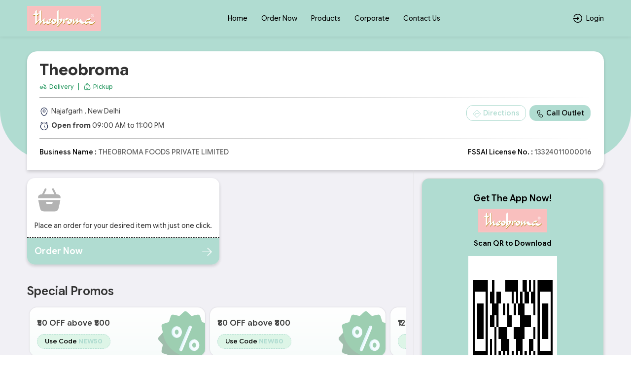

--- FILE ---
content_type: text/html; charset=UTF-8
request_url: https://order.theobroma.in/store-locator/new%20delhi/theobroma-najafgarh-new-delhi
body_size: 56838
content:
<!DOCTYPE html>
<html lang="en-US">

<head>
    <link rel="preconnect" href="https://static.uengage.in">
    <link rel="preconnect" href="https://www.googletagmanager.com" crossorigin>
    <link rel="preconnect" href="https://www.google-analytics.com" crossorigin>
    <link rel="preconnect" href="https://www.google.com" crossorigin>

    
    <script>
        // CAPTCHA configuration - Disable for localhost development
                var ciCaptchaEnabled = 1;
    </script>

    


    
        

        <link rel="preconnect" href="https://connect.facebook.net">
        <link rel="preconnect" href="https://www.facebook.com">

        <!-- Facebook Pixel Code -->
        <script>
            ! function (f, b, e, v, n, t, s) {
                if (f.fbq) return;
                n = f.fbq = function () {
                    n.callMethod ?
                        n.callMethod.apply(n, arguments) : n.queue.push(arguments)
                };
                if (!f._fbq) f._fbq = n;
                n.push = n;
                n.loaded = !0;
                n.version = '2.0';
                n.queue = [];
                t = b.createElement(e);
                t.async = !0;
                t.src = v;
                s = b.getElementsByTagName(e)[0];
                s.parentNode.insertBefore(t, s)
            }(window, document, 'script', 'https://connect.facebook.net/en_US/fbevents.js');
            fbq('init', '552693095953076');
            

            

                       

            fbq('track', 'PageView');
        </script>
        <noscript>
            <img height="1" width="1"
                src="https://www.facebook.com/tr?id=552693095953076&ev=PageView&noscript=1"
                alt="facebook pixel" />
        </noscript>
        <!-- End Facebook Pixel Code -->
        
            <!-- Google Tag Manager -->
        <script>(function (w, d, s, l, i) {
                w[l] = w[l] || []; w[l].push({
                    'gtm.start':
                        new Date().getTime(), event: 'gtm.js'
                }); var f = d.getElementsByTagName(s)[0],
                    j = d.createElement(s), dl = l != 'dataLayer' ? '&l=' + l : ''; j.async = true; j.src =
                        'https://www.googletagmanager.com/gtm.js?id=' + i + dl; f.parentNode.insertBefore(j, f);
            })(window, document, 'script', 'dataLayer', 'GTM-KW7PZLB');</script>

        <script>
            window.dataLayer = window.dataLayer || [];

            function gtm_tag() {

            }
            gtm_tag('js', new Date());
                            gtm_tag('config', 'GTM-KW7PZLB');
                    </script>
        <!-- End Google Tag Manager -->
    
    
        <!-- Web Engage Tag Manager -->
        <script id='_webengage_script_tag' type='text/javascript'>
            var webengage; !function (w, e, b, n, g) {
                function o(e, t) {
                    e[t[t.length - 1]] = function () {
                        r.__queue.push([t.join("."),
                            arguments])
                    }
                } var i, s, r = w[b], z = " ", l = "init options track screen onReady".split(z), a = "webPersonalization feedback survey notification notificationInbox".split(z), c = "options render clear abort".split(z),
                    p = "Prepare Render Open Close Submit Complete View Click".split(z), u = "identify login logout setAttribute".split(z); if (!r || !r.__v) { for (w[b] = r = { __queue: [], __v: "6.0", user: {} }, i = 0; i < l.length; i++)o(r, [l[i]]); for (i = 0; i < a.length; i++) { for (r[a[i]] = {}, s = 0; s < c.length; s++)o(r[a[i]], [a[i], c[s]]); for (s = 0; s < p.length; s++)o(r[a[i]], [a[i], "on" + p[s]]) } for (i = 0; i < u.length; i++)o(r.user, ["user", u[i]]); setTimeout(function () { var f = e.createElement("script"), d = e.getElementById("_webengage_script_tag"); f.type = "text/javascript", f.async = !0, f.src = ("https:" == e.location.protocol ? "https://widgets.in.webengage.com" : "http://widgets.in.webengage.com") + "/js/webengage-min-v-6.0.js", d.parentNode.insertBefore(f, d) }) }
            }(window, document, "webengage");
            webengage.init("in~~47b66722");
        </script>

        <script>
            window.dataLayer = window.dataLayer || [];

            function webengage_tag() {

            }
        </script>
        <!-- End Web Engage Tag Manager -->
    
            <script src="https://order.theobroma.in/assets/js/funnel-tracker-v3.js" defer></script>
        <script>
            window.addEventListener('load', function () {
                if (typeof trackerInit === 'function') {
                    trackerInit({
                        apiUrl: "/api/events",
                        batchSize: 10,
                        flushInterval: 5000,
                        platform: "website",
                        tenantToken: "FNT-7175-1763489579080-f3af1806919159bf"
                    });
                    if (typeof trackEvent === 'function') {
                        trackEvent("visit");
                    }
                }
            });
        </script>
    
    <meta charset="UTF-8">
    <meta name="viewport" content="width=device-width, initial-scale=1, maximum-scale=1, user-scalable=no, viewport-fit=cover">
    <!-- <link id="appFavicon" rel="icon" type="image/x-icon" href=""> -->
    <!-- <link rel="icon" href="" type="image/x-icon"> -->
    <meta name="author" content="uEngage">
    <meta name="theme-color" content="#B0DCD1" />
    <link rel="shortcut icon" href="https://cdn.uengage.io/brand_logo/logo-7175-1758944270.png">

    <meta name="msapplication-TileColor" content="#ffffff">
    <meta name="theme-color" content="#ffffff">


    <link rel="apple-touch-icon" sizes="192x192" href="https://cdn.uengage.io/brand_logo/logo-7175-1758944270_192.png">
    <link rel="shortcut icon" href="https://cdn.uengage.io/brand_logo/logo-7175-1758944270.png" type="image/x-icon">
    <title>Theobroma Najafgarh new delhi Menu and Address Details</title>
    <meta name="description" content="Theobroma Najafgarh new delhi Menu and Address Details| Get Exclusive Offers and Deals from Theobroma with lowest price through Direct Ordering">
    <link rel="canonical" href="https://order.theobroma.in/store-locator/new delhi/theobroma-najafgarh-new-delhi" />
    <link rel="manifest" href="https://order.theobroma.in/manifest.json">
    <link rel="icon"   href="https://cdn.uengage.io/brand_logo/logo-7175-1758944270.png">
        <link rel="icon" type="image/png" sizes="192x192"  href="https://cdn.uengage.io/brand_logo/logo-7175-1758944270_192.png">
        <link rel="icon" type="image/png" sizes="32x32" href="https://cdn.uengage.io/brand_logo/logo-7175-1758944270_32.png">
        <link rel="icon" type="image/png" sizes="96x96" href="https://cdn.uengage.io/brand_logo/logo-7175-1758944270_96.png">
        <link rel="icon" type="image/png" sizes="16x16" href="https://cdn.uengage.io/brand_logo/logo-7175-1758944270_16.png">  
        <meta name="msapplication-TileColor" content="#ffffff">   
        <meta name="theme-color" content="#B0DCD1">

            <meta name="robots" content="index, follow">
                <link rel="icon" href="https://cdn.uengage.io/brand_logo/logo-7175-1758944270.png" type="image/jpg" sizes="16x16">
    
    <meta name="ondc-site-verification"
        content="JXXJEMTFg79fgVvA8jpjSn2KQR4kTwJ444PKTEnplZ77WQDEf5ATXk34JsMtsBZIi2rOzwUYbXif7qB50eVgCg==">

    
            <meta property='fb:app_id' content='1163223051007311' />
    
    <meta property="og:title" content="Theobroma Najafgarh new delhi Menu and Address Details" />
            <meta property="og:type" content="website" />
        <meta property="og:site_name" content="Theobroma" />
            <meta property="og:image" content="https://cdn.uengage.io/brand_logo/logo-7175-1758944270.png" />
        <meta property="og:image:alt" content="Theobroma Najafgarh new delhi Menu and Address Details" />

    <meta property="og:url" content="https://order.theobroma.in/store-locator/new delhi/theobroma-najafgarh-new-delhi" />
    <meta property="og:description" content="Theobroma Najafgarh new delhi Menu and Address Details| Get Exclusive Offers and Deals from Theobroma with lowest price through Direct Ordering" />

    <meta name="twitter:card" content="summary">
    <meta name="twitter:title" content="Theobroma Najafgarh new delhi Menu and Address Details">
    <meta name="twitter:description" content="Theobroma Najafgarh new delhi Menu and Address Details| Get Exclusive Offers and Deals from Theobroma with lowest price through Direct Ordering">
            <meta property="twitter:image" content="https://cdn.uengage.io/brand_logo/logo-7175-1758944270.png" />
    
    <link rel="preload" href="https://order.theobroma.in/assets/themes/ue_silver/css/bootstrap.min.css" as="style" />
    <link rel="stylesheet" type="text/css" href="https://order.theobroma.in/assets/themes/ue_silver/css/bootstrap.min.css" media="all" />
    <link rel="preload" href="https://order.theobroma.in/assets/themes/ue_silver/css/line-awesome.min.css" as="style" />
    <link rel="stylesheet" type="text/css" href="https://order.theobroma.in/assets/themes/ue_silver/css/line-awesome.min.css" media="all" />
    <link rel='preload' as='style' href='https://order.theobroma.in/assets/themes/ue_silver/css/slick.css' /><link rel='stylesheet' type='text/css' href='https://order.theobroma.in/assets/themes/ue_silver/css/slick.css' media='all' />

                <script type="text/javascript">
            (function (c, l, a, r, i, t, y) {
                c[a] = c[a] || function () { (c[a].q = c[a].q || []).push(arguments) };
                t = l.createElement(r); t.async = 1; t.src = "https://www.clarity.ms/tag/" + i;
                y = l.getElementsByTagName(r)[0]; y.parentNode.insertBefore(t, y);
            })(window, document, "clarity", "script", "pjvfi9o2iu");
        </script>
                <script type="application/ld+json">
           {
           "@context": "https://schema.org",
           "@type": "Organization",
           "name": "Theobroma",
           "alternateName": "Theobroma",
           "url": "https://order.theobroma.in/",
           "logo": "https://cdn.uengage.io/brand_logo/logo-7175-1758944270.png",
           "sameAs": [
                  "https://www.facebook.com/theobromaindia",                                   "https://www.instagram.com/Theobromapatisserie/"              ]
           }
        </script>
        <link rel="preconnect" href="https://fonts.googleapis.com">
    <link rel="preconnect" href="https://fonts.gstatic.com" crossorigin>
    <link rel="preload"
        href="https://fonts.googleapis.com/css2?family=Inter:ital,opsz,wght@0,14..32,100..900;1,14..32,100..900&display=swap"
        as="style" onload="this.onload=null;this.rel='stylesheet'">

    <link href="https://fonts.googleapis.com/css2?family=Inter:ital,opsz,wght@0,14..32,100..900;1,14..32,100..900&display=swap" rel="stylesheet">
    <!-- <link rel="stylesheet" type="text/css" href="https://order.theobroma.in/assets/wla_new/css/style_wla_20221007_4.css" media="all" /> -->
    <!-- <link rel="stylesheet" href="https://cdnjs.cloudflare.com/ajax/libs/intl-tel-input/16.0.4/css/intlTelInput.css" integrity="sha256-rTKxJIIHupH7lFo30458ner8uoSSRYciA0gttCkw1JE=" crossorigin="anonymous" /> -->


    <link rel="preload" href="https://order.theobroma.in/assets/themes/ue_silver/css/header_config/common_20260126.css"
        as="style" />
    <link rel="stylesheet" type="text/css" href="https://order.theobroma.in/assets/themes/ue_silver/css/header_config/common_20260126.css"
        media="all" />
        <script src="https://code.jquery.com/jquery-3.5.1.min.js"></script>
    <!-- Centralized getStoresName API Request Manager - Load early to prevent duplicate calls -->
    <script>
    (function() {
        'use strict';
        if (typeof window.callGetStoresName !== 'undefined') return; // Already loaded
        
        var origin = window.location.origin;
        var activeRequests = {}; // Track active requests by cache key
        var requestCache = {}; // Cache results temporarily
        var CACHE_DURATION = 5000; // Cache results for 5 seconds
        var REQUEST_TIMEOUT = 30000; // 30 seconds timeout
        var isManagerReady = true; // Flag to ensure manager is ready
        var pageLoadComplete = false; // Flag to track if page load is complete
        
        // Mark page as loaded when DOM is ready
        if (document.readyState === 'loading') {
            document.addEventListener('DOMContentLoaded', function() {
                setTimeout(function() {
                    pageLoadComplete = true;
                }, 100);
            });
        } else {
            setTimeout(function() {
                pageLoadComplete = true;
            }, 100);
        }
        
        // Generate cache key from request parameters
        function getCacheKey(slug, pId, orderType) {
            return (slug || '') + '_' + (pId || '') + '_' + (orderType || '');
        }
        
        // Check if cached data is still valid
        function isCacheValid(cacheKey) {
            if (!requestCache[cacheKey]) return false;
            var now = Date.now();
            return (now - requestCache[cacheKey].timestamp) < CACHE_DURATION;
        }
        
        // Main function to call getStoresName API with deduplication
        window.callGetStoresName = function(options) {
            if (!options) {
                console.error('callGetStoresName: options parameter is required');
                return;
            }
            
            // Ensure manager is ready
            if (!isManagerReady) {
                console.warn('callGetStoresName: Manager not ready, retrying...');
                setTimeout(function() {
                    window.callGetStoresName(options);
                }, 50);
                return;
            }
            
            // Prevent calls during initial page load unless explicitly allowed
            // This prevents duplicate calls from initialization code
            if (!pageLoadComplete && !options.allowDuringLoad) {
                // Queue the call for after page load
                setTimeout(function() {
                    options.allowDuringLoad = true;
                    window.callGetStoresName(options);
                }, 200);
                return;
            }
            
            var slug = options.slug || '';
            var pId = options.pId || (typeof window.pId !== 'undefined' ? window.pId : '');
            var orderType = options.orderType !== undefined ? options.orderType : (typeof window.order_selected_tab !== 'undefined' ? window.order_selected_tab : 1);
            var successCallback = options.success || function(){};
            var errorCallback = options.error || function(){};
            var completeCallback = options.complete || function(){};
            var forceRefresh = options.forceRefresh || false;
            
            // Generate request key for deduplication
            var cacheKey = getCacheKey(slug, pId, orderType);
            
            // Check cache first (unless force refresh)
            if (!forceRefresh && isCacheValid(cacheKey)) {
                setTimeout(function() {
                    try {
                        successCallback(requestCache[cacheKey].data);
                    } catch(e) {
                        console.error('callGetStoresName: Error in success callback:', e);
                    }
                    try {
                        completeCallback();
                    } catch(e) {
                        console.error('callGetStoresName: Error in complete callback:', e);
                    }
                }, 0);
                return;
            }
            
            // CRITICAL: Store request placeholder FIRST to prevent race conditions
            // This ensures that simultaneous calls will see an active request and queue instead of creating duplicates
            if (activeRequests[cacheKey]) {
                // Request placeholder or actual request exists
                if (activeRequests[cacheKey].xhr && activeRequests[cacheKey].xhr.readyState !== 4) {
                    // Request in progress - queue callbacks
                    activeRequests[cacheKey].successCallbacks.push(successCallback);
                    activeRequests[cacheKey].errorCallbacks.push(errorCallback);
                    activeRequests[cacheKey].completeCallbacks.push(completeCallback);
                    return activeRequests[cacheKey].xhr;
                } else if (activeRequests[cacheKey].isCreating) {
                    // Request is being created - queue callbacks
                    activeRequests[cacheKey].successCallbacks.push(successCallback);
                    activeRequests[cacheKey].errorCallbacks.push(errorCallback);
                    activeRequests[cacheKey].completeCallbacks.push(completeCallback);
                    // Return a dummy object to indicate request is queued
                    return { readyState: 1 };
                } else {
                    // Previous request completed but cache expired - create new one
                    delete activeRequests[cacheKey];
                }
            }
            
            // Abort previous request with different parameters if still in progress
            for (var key in activeRequests) {
                if (key !== cacheKey && activeRequests[key] && activeRequests[key].xhr && activeRequests[key].xhr.readyState !== 4) {
                    try {
                        activeRequests[key].xhr.abort();
                    } catch(e) {
                        // Ignore abort errors
                    }
                    delete activeRequests[key];
                }
            }
            
            // Create placeholder request object FIRST (before AJAX call) to prevent race conditions
            var requestPlaceholder = {
                xhr: null, // Will be set after AJAX call
                successCallbacks: [successCallback],
                errorCallbacks: [errorCallback],
                completeCallbacks: [completeCallback],
                isCreating: true // Flag to prevent duplicate creation
            };
            activeRequests[cacheKey] = requestPlaceholder;
            
            // Create new request
            var url = origin + '/client/getStoresName';
            
            var xhr = $.ajax({
                url: url,
                method: 'POST',
                timeout: REQUEST_TIMEOUT,
                data: {
                    slug: slug,
                    pId: pId,
                    orderType: orderType
                },
                success: function(response) {
                    try {
                        var result = typeof response === 'string' ? JSON.parse(response) : response;
                        
                        // Cache the result
                        requestCache[cacheKey] = {
                            data: result,
                            timestamp: Date.now()
                        };
                        
                        // Call primary callback
                        try {
                            successCallback(result);
                        } catch(e) {
                            console.error('callGetStoresName: Error in success callback:', e);
                        }
                        
                        // Call all queued callbacks
                        if (activeRequests[cacheKey]) {
                            activeRequests[cacheKey].successCallbacks.forEach(function(cb) {
                                try {
                                    cb(result);
                                } catch(e) {
                                    console.error('callGetStoresName: Error in queued success callback:', e);
                                }
                            });
                        }
                    } catch(e) {
                        console.error('callGetStoresName: Error parsing response:', e);
                        try {
                            errorCallback(xhr, 'parse', e);
                        } catch(err) {
                            console.error('callGetStoresName: Error in error callback:', err);
                        }
                        if (activeRequests[cacheKey]) {
                            activeRequests[cacheKey].errorCallbacks.forEach(function(cb) {
                                try {
                                    cb(xhr, 'parse', e);
                                } catch(err) {
                                    console.error('callGetStoresName: Error in queued error callback:', err);
                                }
                            });
                        }
                    }
                },
                error: function(xhr, status, error) {
                    // Don't call error callback if request was aborted
                    if (status !== 'abort') {
                        try {
                            errorCallback(xhr, status, error);
                        } catch(e) {
                            console.error('callGetStoresName: Error in error callback:', e);
                        }
                        if (activeRequests[cacheKey]) {
                            activeRequests[cacheKey].errorCallbacks.forEach(function(cb) {
                                try {
                                    cb(xhr, status, error);
                                } catch(e) {
                                    console.error('callGetStoresName: Error in queued error callback:', e);
                                }
                            });
                        }
                    }
                },
                complete: function() {
                    // Call complete callbacks
                    try {
                        completeCallback();
                    } catch(e) {
                        console.error('callGetStoresName: Error in complete callback:', e);
                    }
                    if (activeRequests[cacheKey]) {
                        activeRequests[cacheKey].completeCallbacks.forEach(function(cb) {
                            try {
                                cb();
                            } catch(e) {
                                console.error('callGetStoresName: Error in queued complete callback:', e);
                            }
                        });
                    }
                    // Clean up
                    delete activeRequests[cacheKey];
                }
            });
            
            // Update placeholder with actual XHR object
            requestPlaceholder.xhr = xhr;
            requestPlaceholder.isCreating = false;
            
            return xhr;
        };
        
        // Abort all active requests
        window.abortAllGetStoresName = function() {
            for (var key in activeRequests) {
                if (activeRequests[key] && activeRequests[key].xhr && activeRequests[key].xhr.readyState !== 4) {
                    try {
                        activeRequests[key].xhr.abort();
                    } catch(e) {
                        // Ignore abort errors
                    }
                }
            }
            activeRequests = {};
        };
        
        // Clear cache function
        window.clearGetStoresNameCache = function() {
            requestCache = {};
        };
        
        // Clean up old cache entries periodically
        setInterval(function() {
            var now = Date.now();
            for (var key in requestCache) {
                if ((now - requestCache[key].timestamp) >= CACHE_DURATION) {
                    delete requestCache[key];
                }
            }
        }, CACHE_DURATION);
    })();
    </script>
    <script
    src="https://js.sentry-cdn.com/b5c0d2a9fa1e04f55cc46c3bc48bc74e.min.js"
    crossorigin="anonymous"
    ></script>
    
    <!-- CAPTCHA JavaScript functions -->
    <script>
        // Function to refresh CI2 CAPTCHA
        function refreshCaptcha() {
            var captchaContainer = document.getElementById('ci-captcha-img');
            if (captchaContainer) {
                // Show loading state
                captchaContainer.innerHTML = '<span style="color: #666;">Loading...</span>';
                
                // Load CAPTCHA via AJAX to ensure session cookies are sent
                $.ajax({
                    url: window.location.origin + '/wla/generate_captcha',
                    type: 'GET',
                    xhrFields: {
                        withCredentials: true,
                        responseType: 'arraybuffer'
                    },
                    beforeSend: function(xhr) {
                        xhr.setRequestHeader('X-Requested-With', 'XMLHttpRequest');
                    },
                    success: function(data, status, xhr) {
                        // Create image element
                        var img = document.createElement('img');
                        img.style.width = '150px';
                        img.style.height = '30px';
                        img.style.border = '1px solid #ddd';
                        img.style.borderRadius = '4px';
                        
                        // Convert response to base64 data URL
                        var base64 = btoa(String.fromCharCode.apply(null, new Uint8Array(data)));
                        img.src = 'data:image/jpeg;base64,' + base64;
                        
                        captchaContainer.innerHTML = '';
                        captchaContainer.appendChild(img);
                    },
                    error: function() {
                        captchaContainer.innerHTML = '<span style="color: #d32f2f;">Error loading CAPTCHA</span>';
                    }
                });
                
                // Clear CAPTCHA input and disable button
                $('#ci_captcha').val('');
                checkSendOTPButtonState();
            }
        }
        
        // Load CAPTCHA on page load
        $(document).ready(function() {
            if (ciCaptchaEnabled == 1) {
                refreshCaptcha();
            }
        });
        
        // Function to check if Send OTP button should be enabled
        function checkSendOTPButtonState() {
            var mobileValue = $("#mobileNo").val();
            var isMobileValid = mobileValue.length == 10;
            
            if (ciCaptchaEnabled == 1) {
                // CAPTCHA is enabled - both mobile and CAPTCHA must be valid
                var captchaValue = $("#ci_captcha").val();
                var captchaPattern = /^[0-9]{6}$/;
                var isCaptchaValid = captchaPattern.test(captchaValue.trim());
                
                if (isMobileValid && isCaptchaValid) {
                    $("#sendOtpBtn").removeClass("disable");
                } else {
                    $("#sendOtpBtn").addClass("disable");
                }
            } else {
                // CAPTCHA is disabled - only mobile number validation
                if (isMobileValid) {
                    $("#sendOtpBtn").removeClass("disable");
                } else {
                    $("#sendOtpBtn").addClass("disable");
                }
            }
        }
        
        // Add event listeners for dynamic button state
        $(document).ready(function() {
            $("#mobileNo").keyup(function() {
                checkSendOTPButtonState();
            });
            
            $("#ci_captcha").keyup(function() {
                checkSendOTPButtonState();
            });
        });
    </script>
</head>
<style>
    body {
        font-size: 14px !important;
    }

    #myBtn {
        display: none;
        position: fixed;
        bottom: 90px;
        font-weight: 600;
        right: 19px;
        z-index: 99;
        border: none;
        outline: none;
        background: linear-gradient(to bottom right, var(--main-bg-color) 0%, #ffffff 100%);
        color: #fff;
        cursor: pointer;
        padding: 0.5em;
        padding-left: 0.5em !important;
        border-radius: 100% !important;
        width: 48px;
        height: 48px;
    }

    .intl-tel-input .selected-flag .iti-arrow {
        position: absolute;
        top: 50%;
        margin-top: -2px;
        right: 5px;
        width: 0;
        height: 0;
        border-left: 3px solid transparent;
        border-right: 3px solid transparent;
        border-top: 4px solid #555;
    }

    .intl-tel-input .selected-flag .iti-flag {
        margin-left: 5px !important;
    }


    :root {
        --main-bg-color:
            #B0DCD1        ;
        --sec-bg-color:
                    ;
        --secondary-bg-color:
            #030303        ;
    }

    .g-recaptcha {
        margin-top: 15px;
        /* Add space between input and reCAPTCHA */
        transform: scale(0.9);
        /* Adjust scale for mobile */
        transform-origin: 0 0;
    }

    @media (max-width: 768px) {

        .g-recaptcha {
            transform: scale(0.85);
            /* Further reduce scale for smaller devices */
        }
    }
</style>


    <style>
        body #site-navigation .nav-item.login-outer .nav-link,
        body #site-navigation .nav-menu .nav-item .nav-link:hover,
        body #site-navigation .nav-menu .nav-item .nav-link:active,
        body #site-navigation .nav-menu .nav-item .nav-link:focus {
            color: #333 !important;
        }

        body #site-navigation .nav-item.login-outer .nav-link.border-only,
        body #site-navigation .nav-item.login-outer .nav-link.border-only:hover,
        body #site-navigation .nav-item.login-outer .nav-link.border-only:focus,
        body #site-navigation .nav-item.login-outer .nav-link.border-only:active {
            background: #fff !important;
            color: var(--main-bg-color);
            border-color: #333 !important;
        }

        .topsidenav .top-main-a:hover,
        .topsidenav .top-main-a:focus {
            color: #333 !important;
        }

        body .login-screen .modal-title {
            color: #333 !important;
        }

        .dont-have-account-two a {
            color: #333;
        }

        .dont-have-account-two a:after {
            background-color: #333;
        }
    </style>


<style>
    #updateProfileModal_new.modal.modal-top .modal-body {
        max-height: 450px;
    }

    @media only screen and (max-width: 767px) {
        #updateProfileModal_new.modal.modal-top .modal-body {
            max-height: 100%;
        }
    }
</style>

    <style>
        .cart-btn-secondary {
            background: var(--main-bg-color) !important;
            border: 1px solid var(--secondary-bg-color) !important;
            color: var(--secondary-bg-color) !important;
        }
    </style>


    <style>
        #Capa_1 path {
            fill: #333;
        }
    </style>

<body class="append_order  "
    style="background: #fff !important;">
    <div class="spinner" style="display:none">
        <div class="spinner-inner align-items-center justify-content-center" role="status">
            <div class="spinner-border">
                <span class="sr-only">Loading...</span>
            </div>
            <img src="https://cdn.uengage.io/brand_logo/logo-7175-1758944270.png" alt="Logo" width="50" height="50" loading="lazy">
        </div>
    </div>
            <noscript><iframe src="https://www.googletagmanager.com/ns.html?id=GTM-KW7PZLB" height="0" width="0"
                style="display:none;visibility:hidden"></iframe></noscript>
    
    <div>
        <div class="modal fade modal-top promocode login-screen show" id="loginModal" tabindex="-1"
            aria-labelledby="exampleModalCenterTitle" style="padding-right: 7px;" aria-modal="true" role="dialog">
            <div class="modal-dialog" role="document">
                <div class="modal-content">
                    
                        <div class="d-flex pt-4 xross">
                        <button type="button" class="p-0" data-dismiss="modal" aria-label="Close" id="closeLoginModal">
                            <img src="https://order.theobroma.in/assets/themes/ue_silver/img/icons/Cross03.svg" alt="Close" width="30" height="30"/>
			
                        </button>
                    </div>
                    <div class="alert alert-danger" id="danger-alert-login" role="alert"
                        style=" display:none;   bottom: auto;top: 0;">
                        <span id="errorMessageLogin"></span>
                    </div>
                    <div class="modal-body">
                        <!--<img src="https://cdn.uengage.io/brand_logo/logo-7175-1758944270.png" alt="Theobroma" width="500" height="170" class="logos">-->
                        <p class="mb-2 login-common-heading">Login to continue</p>
                        <p class="mb-3">You will receive a text message to verify your account.</p>
                                                    <form class="form-email mb-0">
                                <label for="mobileNo" class="label-p new-label-p" style="color: #000000;">Phone
                                    Number</label>
                                <div class="input-group">
                                    <input type="tel" class="form-control" id="mobileNo"
                                        placeholder="Enter 10 Digits Phone No." maxlength="10" autocomplete="off"
                                        pattern="[0-9]{10}" oninput="sanitizeInput()">
                                </div>
                                                                
                                <!-- CI2 Built-in CAPTCHA (only if enabled) -->
                                                                <div class="ci-captcha-container" style="margin-top: 15px;">
                                    <label for="ci_captcha" class="label-p new-label-p" style="color: #000000;">Security Code</label>
                                    <div class="captcha-wrapper" style="display: flex; align-items: center; gap: 10px;">
                                        <div id="ci-captcha-img" style="border: 1px solid #ddd; border-radius: 4px; width: 150px; height: 30px; display: flex; align-items: center; justify-content: center; background: #f5f5f5;">
                                            <span style="color: #666;">Loading...</span>
                                        </div>
                                        <button type="button" onclick="refreshCaptcha()" style="background: none; border: none; cursor: pointer; font-size: 20px; padding: 0px;" title="Refresh CAPTCHA">🔄</button>
                                    </div>
                                    <input type="tel" class="form-control" id="ci_captcha" name="ci_captcha" placeholder="Enter 6-digit code" style="margin-top: 10px;" maxlength="6" autocomplete="off" pattern="[0-9]{6}">
                                </div>
                                                            </form>
                            <button type="submit" class="submit_btn animatebtn disable" id="sendOtpBtn"
                                onclick="sendOTP(7175);">Send OTP</button>
                            <div class="center-line mt-0" id="truecallerOr" style="display:none">
                                <span class="or-span">or</span>
                            </div>
                            <button class="mail-btn mail-btns mb-3" onclick="truecallerLogin(7175);"
                                id="truecallerBTN">Continue with <img
                                    src="https://order.theobroma.in/assets/wla_new/img/truecaller-icon.png" alt="Truecaller Icon"
                                    loading="lazy"></button>
                                                        <p class="dont-have-account" style="font-weight: 400;">
                                    By continuing, you agree to our <a href="https://order.theobroma.in/terms-and-conditions">Terms of
                                        services</a> & <a href="https://order.theobroma.in/privacy-policy">Privacy policy</a>
                                </p>
                                <!-- <p class="dont-have-account">
                                <a href="https://www.shoutlo.com/privacy-policy" class="d-block">Privacy Policy</a>
                            </p> -->
                    </div>
                    
                </div>
            </div>
        </div>
        <!-- HTML -->
        <!-- Hidden input to maintain keyboard state -->
        <input type="tel" id="hiddenKeyboardKeeper"
            style="position: absolute; top: -9999px; left: -9999px; opacity: 0;">

        <div class="modal fade modal-top promocode login-screen show" id="verifyotp" tabindex="-1"
            aria-labelledby="verifyotp" style="padding-right: 7px;" aria-modal="true" role="dialog">
            <div class="modal-dialog" role="document">
                <div class="modal-content">
                    <div class="d-flex pt-4 xross">
                        <button type="button" class="p-0" data-dismiss="modal" aria-label="Close">
                           <img src="https://order.theobroma.in/assets/themes/ue_silver/img/icons/Cross03.svg" alt="Close" width="30" height="30"/>
			
                        </button>
                    </div>
                    <div class="modal-body">
                        <p class="mb-2 login-common-heading"><a href="#" data-toggle="modal" data-target="#verifyotp"
                                data-dismiss="modal" onclick="openLogin()"><svg fill=none viewBox="0 0 24 24"
                                    xmlns=http://www.w3.org/2000/svg>
                                    <path
                                        d="M5.25 11.25H20.25C20.4489 11.25 20.6397 11.329 20.7803 11.4697C20.921 11.6103 21 11.8011 21 12C21 12.1989 20.921 12.3897 20.7803 12.5303C20.6397 12.671 20.4489 12.75 20.25 12.75H5.25C5.05109 12.75 4.86032 12.671 4.71967 12.5303C4.57902 12.3897 4.5 12.1989 4.5 12C4.5 11.8011 4.57902 11.6103 4.71967 11.4697C4.86032 11.329 5.05109 11.25 5.25 11.25Z"
                                        fill=black />
                                    <path
                                        d="M5.56038 12L11.7809 18.219C11.9217 18.3598 12.0008 18.5508 12.0008 18.75C12.0008 18.9491 11.9217 19.1401 11.7809 19.281C11.64 19.4218 11.449 19.5009 11.2499 19.5009C11.0507 19.5009 10.8597 19.4218 10.7189 19.281L3.96888 12.531C3.89903 12.4613 3.84362 12.3785 3.80581 12.2874C3.768 12.1963 3.74854 12.0986 3.74854 12C3.74854 11.9013 3.768 11.8036 3.80581 11.7125C3.84362 11.6214 3.89903 11.5386 3.96888 11.469L10.7189 4.71897C10.8597 4.57814 11.0507 4.49902 11.2499 4.49902C11.449 4.49902 11.64 4.57814 11.7809 4.71897C11.9217 4.8598 12.0008 5.05081 12.0008 5.24997C12.0008 5.44913 11.9217 5.64014 11.7809 5.78097L5.56038 12Z"
                                        fill=black />
                                </svg></a> OTP Verification</p>
                        <p class="dont-have-account-two mt-0 mb-3">We have sent a verification code to <span
                                style="font-weight: 500;" style="color: var(--main-bg-color);">+91<span
                                    id="enter_number"></span></span>. <a href="#" data-toggle="modal"
                                data-target="#verifyotp" data-dismiss="modal" onclick="openLogin()"
                                style="text-decoration: underline;">Wrong Number</a>
                        <form class="form-email mb-0" id="otpForm"
                            onsubmit="validateOTP(7175); return false;">
                            <label for="OTP" class="label-p">Please Enter OTP To Verify</label>

                            <div class="passcode-wrapper passcode-wrapper-main">
                                <input id="OTP" type="tel" inputmode="numeric" maxlength="6" class="form-control"
                                    autocomplete="one-time-code" placeholder="Enter 6-digit OTP" autofocus
                                    oninput="handleOTPInput(event, 7175)">
                            </div>

                            <button type="button" class="submit_btn animatebtn disable" id="validateOTP"
                                onclick="submitOTP(7175)">Verify</button>
                        </form>
                        <div class="text-center" id="resendOTP" style="line-height: normal;display: none;"><span
                                style="display:block;">Didn't you receive any code?</span><span
                                onclick="resendOTP(7175);"
                                style="color: var(--main-bg-color);margin-top: 2px;display: inline-block;font-weight: 400;cursor: pointer; border-bottom: 1px solid var(--main-bg-color);">Resend
                                Code</span></div>
                    </div>
                </div>
            </div>
        </div>

        <div class="modal fade modal-top promocode login-screen show" id="emailverifyotp" tabindex="-1"
            aria-labelledby="emailverifyotp" style="padding-right: 7px;" aria-modal="true" role="dialog">
            <div class="modal-dialog" role="document">
                <div class="modal-content">
                    <div class="d-flex pt-4 xross">
                        <button type="button" class="p-0" data-dismiss="modal" aria-label="Close">
                            <img src="https://order.theobroma.in/assets/themes/ue_silver/img/icons/Cross03.svg" alt="Close" width="30" height="30"/>
                        </button>
                    </div>
                    <div class="modal-body">
                        <p class="mb-2 login-common-heading"><a href="#" data-toggle="modal"
                                data-target="#emailverifyotp" data-dismiss="modal" onclick="openLogin()"><svg fill=none
                                    viewBox="0 0 24 24" width="24" height="24" xmlns="http://www.w3.org/2000/svg">
                                    <path
                                        d="M5.25 11.25H20.25C20.4489 11.25 20.6397 11.329 20.7803 11.4697C20.921 11.6103 21 11.8011 21 12C21 12.1989 20.921 12.3897 20.7803 12.5303C20.6397 12.671 20.4489 12.75 20.25 12.75H5.25C5.05109 12.75 4.86032 12.671 4.71967 12.5303C4.57902 12.3897 4.5 12.1989 4.5 12C4.5 11.8011 4.57902 11.6103 4.71967 11.4697C4.86032 11.329 5.05109 11.25 5.25 11.25Z"
                                        fill=black />
                                    <path
                                        d="M5.56038 12L11.7809 18.219C11.9217 18.3598 12.0008 18.5508 12.0008 18.75C12.0008 18.9491 11.9217 19.1401 11.7809 19.281C11.64 19.4218 11.449 19.5009 11.2499 19.5009C11.0507 19.5009 10.8597 19.4218 10.7189 19.281L3.96888 12.531C3.89903 12.4613 3.84362 12.3785 3.80581 12.2874C3.768 12.1963 3.74854 12.0986 3.74854 12C3.74854 11.9013 3.768 11.8036 3.80581 11.7125C3.84362 11.6214 3.89903 11.5386 3.96888 11.469L10.7189 4.71897C10.8597 4.57814 11.0507 4.49902 11.2499 4.49902C11.449 4.49902 11.64 4.57814 11.7809 4.71897C11.9217 4.8598 12.0008 5.05081 12.0008 5.24997C12.0008 5.44913 11.9217 5.64014 11.7809 5.78097L5.56038 12Z"
                                        fill=black />
                                </svg></a> OTP Verification</p>
                        <p class="dont-have-account-two mt-0 mb-3">Verification Code has been sent to <span
                                id="email_enter"></span>. <a href="#" data-toggle="modal" data-target="#emailverifyotp"
                                data-dismiss="modal" onclick="openLogin()">Wrong Email</a></p>
                        <form class="form-email mb-0" id="EmailOTP">
                            <label for="OTP" class="label-p">Enter OTP To Verify</label>

                            <div class="passcode-wrapper">
                                <input id="codeBoxs1" type="tel" min="0" max="9" maxlength="1"
                                    oninput="this.value=this.value.slice(0,1)" onkeyup="onKeyUpEvents(1, event)"
                                    onfocus="onFocusEvents(1)">
                                <input id="codeBoxs2" type="tel" min="0" max="9" maxlength="1"
                                    oninput="this.value=this.value.slice(0,1)" onkeyup="onKeyUpEvents(2, event)"
                                    onfocus="onFocusEvents(2)">
                                <input id="codeBoxs3" type="tel" min="0" max="9" maxlength="1"
                                    oninput="this.value=this.value.slice(0,1)" onkeyup="onKeyUpEvents(3, event)"
                                    onfocus="onFocusEvents(3)">
                                <input id="codeBoxs4" type="tel" min="0" max="9" maxlength="1"
                                    oninput="this.value=this.value.slice(0,1)" onkeyup="onKeyUpEvents(4, event)"
                                    onfocus="onFocusEvents(4)">
                                <input id="codeBoxs5" type="tel" min="0" max="9" maxlength="1"
                                    oninput="this.value=this.value.slice(0,1)" onkeyup="onKeyUpEvents(5, event)"
                                    onfocus="onFocusEvents(5)">
                                <input id="codeBoxs6" type="tel" min="0" max="9" maxlength="1"
                                    oninput="this.value=this.value.slice(0,1)" onkeyup="onKeyUpEvents(6, event)"
                                    onfocus="onFocusEvents(6)">
                            </div>
                        </form>

                        <form class="form-email mb-0" style="display:none">
                            <label for="OTP" class="label-p">Please Enter Password To Verify</label>
                            <input type="password" class="form-control" id="EmailPassword"
                                placeholder="Type Password Here">
                        </form>

                        <button type="submit" class="submit_btn animatebtn"
                            onclick="validateEmailOTP(7175);" id="validateOTPEmail">Verify OTP</button>
                        <button type="submit" class="submit_btn animatebtn disable" style="display:none;"
                            onclick="verifyPassword(7175);" id="validatePassword">Verify Password</button>
                    </div>
                </div>
            </div>
        </div>


        <div class="alert alert-success d-none" id="success-alert-truecaller">
            
            <button type="button" class="close" data-dismiss="alert">X</button>
            <strong>HURRAY!</strong> You are now LoggedIn!
        </div>


        <div class="paytmConsentModal modal fade" tabindex="-1" role="dialog">
            <div class="modal-dialog" role="document">
                <div class="modal-content">
                    <div class="modal-header">
                        
                        <span class="modal-title">Consent</span>
                        <button type="button" class="close" data-dismiss="modal" aria-label="Close">
                           <img src="https://order.theobroma.in/assets/themes/ue_silver/img/icons/Cross03.svg" alt="Close" width="30" height="30"/>
                        </button>
                    </div>
                    <div class="modal-body">
                        <p>Login and Consent is mandatory to proceed</p>
                    </div>
                    <div class="modal-footer">
                        <button type="button" class="btn btn-primary" onclick="tryPaytmLogin();">Proceed</button>
                        <button type="button" class="btn btn-secondary" onclick="popoutPaytm();">Close</button>
                    </div>
                </div>
            </div>
        </div>

        <div class="modal fade" tabindex="-1" role="dialog" id="updateProfileModal">
            <div class="modal-dialog" role="document">
                <div class="modal-content">
                    <div class="modal-header">
                        <span class="modal-title">Update Profile</span>
                        <button type="button" class="close" data-dismiss="modal" aria-label="Close">
                            <img src="https://order.theobroma.in/assets/themes/ue_silver/img/icons/Cross03.svg" alt="Close" width="30" height="30"/>
                        </button>
                    </div>
                    <div class="modal-body">
                        <div class="row m-0">
                            <div class="col-12">
                                <label> Name </label>
                                <input type="text" class="form-control" placeHolder='Name' id="EUpdateName">
                            </div>
                            <div class="col-12">
                                <label> Password </label>
                                <input type="password" class="form-control" placeHolder='Password' id="EUpdatePassword">
                            </div>

                        </div>
                    </div>
                    <div class="modal-footer">
                        <button type="button" class="btn btn-secondary"
                            onclick="updateProfileEmail(7175);">Update</button>
                    </div>
                </div>
            </div>
        </div>

        <div class="modal fade" tabindex="-1" role="dialog" id="updateUserProfile">
            <div class="modal-dialog" role="document">
                <div class="modal-content">
                    <div class="modal-header border-0" style="padding: 25px 0 0;">
                        <span class="modal-title" id="exampleModalCenterTitle" class="modal-title-nwc">Update Your
                            Profile</span>
                        <button type="button" class="close updatespancouter" data-dismiss="modal" aria-label="Close">
                           <img src="https://order.theobroma.in/assets/themes/ue_silver/img/icons/Cross03.svg" alt="Close" width="30" height="30"/>
                        </button>
                        <style>
                            #updateUserProfile .modal-title::after {
                                position: absolute;
                                content: '';
                                height: 2px;
                                width: 70px;
                                background-color: #d1d1d1;
                                bottom: -6px;
                                left: 50%;
                                -webkit-transform: translateX(-50%);
                                transform: translateX(-50%);
                            }
                        </style>
                    </div>
                    <div class="modal-body" style="padding: 10px 25px 25px 25px;">
                        <div class="row m-0">
                            <div class="alert alert-danger" id="danger-alert-email" role="alert" style="display:none">
                                <span id="errorMessageEmail"></span>
                            </div>
                            <div class="col-12 mb-3 p-0">
                                <label class="label-p" style="font-size: 17px;"> Name <span style="color:red">*</span>
                                </label>
                                <input type="text" class="form-control block-start-space tspace" placeHolder='Your Name'
                                    id="uName">
                            </div>
                            <div class="col-12 mb-1 p-0">
                                <label class="label-p" style="font-size: 17px;"> Email Id</label>
                                <input type="text" class="form-control block-start-space tspace"
                                    placeHolder='Your Email Id' id="uEmail">
                            </div>
                        </div>
                        <button type="button" class="btn btn-primary btn-style btnupdatestyle"
                            onclick="uProfileUpdate(7175);">Update</button>
                    </div>
                </div>
            </div>
        </div>

        <div class="modal modal-top height-enabled pizza-popups search-modal bogo-popup fade mandatoryinfo" tabindex="-1"
            id="updateProfileModal_new" data-backdrop="static" data-keyboard="false" tabindex="-1">
            <style>
            .mandatoryinfo .xross { 
                display: none !important; 
            }
            </style>
            <div class="modal-dialog modal-lg" role="document">
                <div class="modal-content">
                    <div class="modal-header border-0">
                        <span class="modal-title">
                            Welcome
                            <span style="font-weight: 400; font-size: 85%;display: block;">Help us know you better
                                !</span>
                        </span>
                        <div class="d-flex xross">
                            <button type="button" class="p-0" data-dismiss="modal" aria-label="Close">
                               <img src="https://order.theobroma.in/assets/themes/ue_silver/img/icons/Cross03.svg" alt="Close" width="30" height="30"/>
                            </button>
                        </div>
                    </div>
                    <div class="modal-body">
                        <div class="contact-form-inner">
                            <form class="contact-bx">
                                <div class="form-group">
                                    <label for="FullName">Full Name <span style="color: red;">*</span></label>
                                    <div class="input-group">
                                        <input type="text" id="FullName" value=""
                                            class="form-control tspace block-start-space" placeholder="Your Full Name"
                                            maxlength="50">
                                    </div>
                                </div>
                                <div class="form-group">
                                    <label for="EmailAddress">Email Address <span
                                            style="color: #979797;font-weight: 500;    font-size: 85%;">(Optional)</span></label>
                                    <div class="input-group">
                                        <input type="email" id="EmailAddress" value=""
                                            class="form-control tspace block-start-space"
                                            placeholder="Your Email Address" maxlength="50">
                                    </div>
                                </div>

                                <div class="form-group gender-div">
                                    <label for="Gender">Gender
                                        <span style="color:red">*</span></label>
                                    <div class="delivery-slot">
                                        <div class="radio-outer">
                                            <input type="radio" id="MaleGender" name="gender" value="Male">
                                            <label for="MaleGender">Male</label>
                                        </div>
                                        <div class="radio-outer">
                                            <input type="radio" id="FemaleGender" name="gender" value="Female">
                                            <label for="FemaleGender">Female</label>
                                        </div>
                                    </div>
                                </div>

                                <div class="row">
                                    <div class="col-md-6">
                                        <div class="form-group">
                                            <label for="DateOfBirth">Date of Birth <span
                                                    style="color: #979797;font-weight: 500;    font-size: 85%;">(Optional)</span></label>
                                            <div class="input-group custom-calendar">
                                                <input type="date" name="dob" id="DateOfBirth" value=""
                                                    class="form-control tspace block-start-space">
                                                <svg fill="none" height="22" viewBox="0 0 22 22" width="22"
                                                    xmlns="http://www.w3.org/2000/svg">
                                                    <path
                                                        d="M17.875 3.66659H15.125V2.29159C15.125 2.17003 15.0767 2.05345 14.9907 1.96749C14.9048 1.88154 14.7882 1.83325 14.6666 1.83325C14.5451 1.83325 14.4285 1.88154 14.3426 1.96749C14.2566 2.05345 14.2083 2.17003 14.2083 2.29159V3.66659H7.79165V2.29159C7.79165 2.17003 7.74336 2.05345 7.6574 1.96749C7.57145 1.88154 7.45487 1.83325 7.33331 1.83325C7.21176 1.83325 7.09518 1.88154 7.00922 1.96749C6.92327 2.05345 6.87498 2.17003 6.87498 2.29159V3.66659H4.12498C3.51742 3.66731 2.93494 3.90899 2.50533 4.3386C2.07572 4.76822 1.83404 5.35069 1.83331 5.95825V17.8749C1.83404 18.4825 2.07572 19.065 2.50533 19.4946C2.93494 19.9242 3.51742 20.1659 4.12498 20.1666H17.875C18.4828 20.1666 19.0657 19.9251 19.4954 19.4954C19.9252 19.0656 20.1666 18.4827 20.1666 17.8749V5.95825C20.1666 5.35046 19.9252 4.76757 19.4954 4.3378C19.0657 3.90803 18.4828 3.66659 17.875 3.66659ZM19.25 17.8749C19.25 18.2396 19.1051 18.5893 18.8473 18.8472C18.5894 19.1051 18.2397 19.2499 17.875 19.2499H4.12498C3.76031 19.2499 3.41057 19.1051 3.15271 18.8472C2.89485 18.5893 2.74998 18.2396 2.74998 17.8749V10.0833H19.25V17.8749ZM19.25 9.16659H2.74998V5.95825C2.74998 5.19925 3.36415 4.58325 4.12498 4.58325H6.87498V5.95825C6.87498 6.07981 6.92327 6.19639 7.00922 6.28234C7.09518 6.3683 7.21176 6.41659 7.33331 6.41659C7.45487 6.41659 7.57145 6.3683 7.6574 6.28234C7.74336 6.19639 7.79165 6.07981 7.79165 5.95825V4.58325H14.2083V5.95825C14.2083 6.07981 14.2566 6.19639 14.3426 6.28234C14.4285 6.3683 14.5451 6.41659 14.6666 6.41659C14.7882 6.41659 14.9048 6.3683 14.9907 6.28234C15.0767 6.19639 15.125 6.07981 15.125 5.95825V4.58325H17.875C18.2397 4.58325 18.5894 4.72812 18.8473 4.98598C19.1051 5.24384 19.25 5.59358 19.25 5.95825V9.16659Z"
                                                        fill="#000"></path>
                                                </svg>
                                            </div>
                                        </div>
                                    </div>

                                    <div class="col-md-6">
                                        <div class="form-group">
                                            <label for="AniversaryLabel">Anniversary <span
                                                    style="color: #979797;font-weight: 500;    font-size: 85%;">(Optional)</span></label>
                                            <div class="input-group custom-calendar">
                                                <input type="date" name="married" id="AniversaryLabel" value=""
                                                    class="form-control tspace block-start-space">
                                                <svg fill="none" height="22" viewBox="0 0 22 22" width="22"
                                                    xmlns="http://www.w3.org/2000/svg">
                                                    <path
                                                        d="M17.875 3.66659H15.125V2.29159C15.125 2.17003 15.0767 2.05345 14.9907 1.96749C14.9048 1.88154 14.7882 1.83325 14.6666 1.83325C14.5451 1.83325 14.4285 1.88154 14.3426 1.96749C14.2566 2.05345 14.2083 2.17003 14.2083 2.29159V3.66659H7.79165V2.29159C7.79165 2.17003 7.74336 2.05345 7.6574 1.96749C7.57145 1.88154 7.45487 1.83325 7.33331 1.83325C7.21176 1.83325 7.09518 1.88154 7.00922 1.96749C6.92327 2.05345 6.87498 2.17003 6.87498 2.29159V3.66659H4.12498C3.51742 3.66731 2.93494 3.90899 2.50533 4.3386C2.07572 4.76822 1.83404 5.35069 1.83331 5.95825V17.8749C1.83404 18.4825 2.07572 19.065 2.50533 19.4946C2.93494 19.9242 3.51742 20.1659 4.12498 20.1666H17.875C18.4828 20.1666 19.0657 19.9251 19.4954 19.4954C19.9252 19.0656 20.1666 18.4827 20.1666 17.8749V5.95825C20.1666 5.35046 19.9252 4.76757 19.4954 4.3378C19.0657 3.90803 18.4828 3.66659 17.875 3.66659ZM19.25 17.8749C19.25 18.2396 19.1051 18.5893 18.8473 18.8472C18.5894 19.1051 18.2397 19.2499 17.875 19.2499H4.12498C3.76031 19.2499 3.41057 19.1051 3.15271 18.8472C2.89485 18.5893 2.74998 18.2396 2.74998 17.8749V10.0833H19.25V17.8749ZM19.25 9.16659H2.74998V5.95825C2.74998 5.19925 3.36415 4.58325 4.12498 4.58325H6.87498V5.95825C6.87498 6.07981 6.92327 6.19639 7.00922 6.28234C7.09518 6.3683 7.21176 6.41659 7.33331 6.41659C7.45487 6.41659 7.57145 6.3683 7.6574 6.28234C7.74336 6.19639 7.79165 6.07981 7.79165 5.95825V4.58325H14.2083V5.95825C14.2083 6.07981 14.2566 6.19639 14.3426 6.28234C14.4285 6.3683 14.5451 6.41659 14.6666 6.41659C14.7882 6.41659 14.9048 6.3683 14.9907 6.28234C15.0767 6.19639 15.125 6.07981 15.125 5.95825V4.58325H17.875C18.2397 4.58325 18.5894 4.72812 18.8473 4.98598C19.1051 5.24384 19.25 5.59358 19.25 5.95825V9.16659Z"
                                                        fill="#000"></path>
                                                </svg>
                                            </div>
                                        </div>
                                    </div>
                                </div>
                            </form>

                            <div class="footer-upp mt-0 mt-md-2">
                                <button type="button" class="submit_btn animatebtn disable"
                                    onclick="uProfileUpdate(7175);"
                                    style="margin: 0px!important;">Submit</button>
                            </div>
                        </div>
                    </div>
                </div>
            </div>
        </div>


        <div class="modal fade" id="truecallerModal" tabindex="-1" role="dialog">
            <div class="modal-dialog" role="document" style="bottom:0;position:absolute;margin: auto;width: 100%;">
                <div class="modal-content">
                    <div class="modal-body">
                        <div class="d-flex flex-column align-items-center justify-content-center">
                            <div class="spinner-border" style="width: 10rem;height: 10rem;" role="status">
                                <span class="sr-only">Fetch Details...</span>
                            </div>
                            <div class="row">
                                <strong>Verifying mobile number</strong>
                            </div>
                        </div>
                    </div>
                </div>
            </div>
        </div>


        <div class="paytmConsentModal modal fade" tabindex="-1" role="dialog">
            <div class="modal-dialog" role="document">
                <div class="modal-content">
                    <div class="modal-header">
                        <span class="modal-title">Consent</span>
                        <button type="button" class="close" data-dismiss="modal" aria-label="Close">
                             <img src="https://order.theobroma.in/assets/themes/ue_silver/img/icons/Cross03.svg" alt="Close" width="30" height="30"/>
                        </button>
                    </div>
                    <div class="modal-body">
                        <p>Login and Consent is mandatory to proceed</p>
                    </div>
                    <div class="modal-footer">
                        <button type="button" class="btn btn-primary" onclick="tryPaytmLogin();">Proceed</button>
                        <button type="button" class="btn btn-secondary" onclick="popoutPaytm();">Close</button>
                    </div>
                </div>
            </div>
        </div>




        <!--Faqs Modal-->
        <div class="modal modal-top height-enabled pizza-popups faqsmodal need-color search-modal fade" id="faqsmodal"
            tabindex="-1" role="dialog" aria-labelledby="faqsmodal">
            <div class="modal-dialog" role="document">
              
                <div class="modal-content">
                    <div class="modal-header">
                        <span class="modal-title">Frequently Asked Questions</span>   <button type="button" class="d-flex p-0" data-dismiss="modal" aria-label="Close">
                    <img src="https://order.theobroma.in/assets/themes/ue_silver/img/icons/Cross03.svg" alt="Close" width="30" height="30"/>
                </button>
                        
                    </div>

                    <div class="modal-body">
                        <div class="accordion faq" id="faqgeneralhead">
                            <div class="card">
                                <div class="card-header" id="faqheadgenerall1">
                                    <a href="#" class="btn btn-header-link collapsed" data-toggle="collapse"
                                        data-target="#faqgenerall11" aria-expanded="true"
                                        aria-controls="faqgenerall11">My Money is Deducted but order is not showing in
                                        Order Screen.</a>
                                </div>

                                <div id="faqgenerall11" class="collapse" aria-labelledby="faqheadgenerall1"
                                    data-parent="#faqgeneralhead">
                                    <div class="card-body">At times , servers of your Bank Account send late
                                        confirmation due to Security Checks or tech issues at their end. Unfortunately ,
                                        we have to wait for their confirmation before showing your order as a success.
                                    </div>
                                </div>
                            </div>
                            <div class="card">
                                <div class="card-header" id="faqheadgenerall2">
                                    <a href="#" class="btn btn-header-link collapsed" data-toggle="collapse"
                                        data-target="#faqgenerall2" aria-expanded="true" aria-controls="faqgenerall2">If
                                        My order is in rejected status , what will happen to my money?</a>
                                </div>

                                <div id="faqgenerall2" class="collapse" aria-labelledby="faqheadgenerall2"
                                    data-parent="#faqgeneralhead">
                                    <div class="card-body">If order is in rejected status then System has Already
                                        Generated the Refund Request and your money will be transferred back to your
                                        bank account / payment source.</div>
                                </div>
                            </div>
                            <div class="card">
                                <div class="card-header" id="faqheadgenerall3">
                                    <a href="#" class="btn btn-header-link collapsed" data-toggle="collapse"
                                        data-target="#faqgenerall3" aria-expanded="true"
                                        aria-controls="faqgenerall3">What is the Refund Cycle of Payments?</a>
                                </div>

                                <div id="faqgenerall3" class="collapse" aria-labelledby="faqheadgenerall3"
                                    data-parent="#faqgeneralhead">
                                    <div class="card-body">Refund timelines depend on your Payment Source. Usually its
                                        5-7 working days (excluding Bank Holidays or Public Holidays). Very rarely, few
                                        of the banks take more than that.</div>
                                </div>
                            </div>
                        </div>
                    </div>
                </div>
            </div>
        </div>


        <!--Raise a Consern Modal-->
        <!--<div class="modal modal-top height-enabled pizza-popups faqsmodal search-modal fade" id="raseaconcern" tabindex="-1" role="dialog" aria-labelledby="raseaconcern">
    <div class="modal-dialog" role="document">
        <button type="button" class="close d-flex d-md-none" data-dismiss="modal" aria-label="Close">
            <svg xmlns="http://www.w3.org/2000/svg" width="14" height="14" viewBox="0 0 14 14" fill="none">
            <path fill-rule="evenodd" clip-rule="evenodd" d="M0.746872 0.546312C1.34167 -0.0484858 2.30603 -0.0484858 2.90083 0.546312L6.90077 4.54626L10.9007 0.546312C11.4955 -0.0484858 12.4599 -0.0484858 13.0547 0.546312C13.6495 1.14111 13.6495 2.10547 13.0547 2.70027L9.05473 6.70021L13.0547 10.7002C13.6495 11.295 13.6495 12.2593 13.0547 12.8541C12.4599 13.4489 11.4955 13.4489 10.9007 12.8541L6.90077 8.85417L2.90083 12.8541C2.30603 13.4489 1.34167 13.4489 0.746872 12.8541C0.152073 12.2593 0.152073 11.295 0.746872 10.7002L4.74682 6.70021L0.746872 2.70027C0.152073 2.10547 0.152073 1.14111 0.746872 0.546312Z" fill="#333333"></path>
            </svg>
        </button>
        <div class="modal-content">
            <div class="modal-header">
                <span class="modal-title">Raise a Concern</span>
                <button type="button" class="close d-none d-md-inline-flex" data-dismiss="modal" aria-label="Close">
                  <svg xmlns="http://www.w3.org/2000/svg" width="14" height="14" viewBox="0 0 14 14" fill="none">
                  <path fill-rule="evenodd" clip-rule="evenodd" d="M0.746872 0.546312C1.34167 -0.0484858 2.30603 -0.0484858 2.90083 0.546312L6.90077 4.54626L10.9007 0.546312C11.4955 -0.0484858 12.4599 -0.0484858 13.0547 0.546312C13.6495 1.14111 13.6495 2.10547 13.0547 2.70027L9.05473 6.70021L13.0547 10.7002C13.6495 11.295 13.6495 12.2593 13.0547 12.8541C12.4599 13.4489 11.4955 13.4489 10.9007 12.8541L6.90077 8.85417L2.90083 12.8541C2.30603 13.4489 1.34167 13.4489 0.746872 12.8541C0.152073 12.2593 0.152073 11.295 0.746872 10.7002L4.74682 6.70021L0.746872 2.70027C0.152073 2.10547 0.152073 1.14111 0.746872 0.546312Z" fill="#333333"></path>
                  </svg>
               </button>
             </div>
            
            <div class="modal-body">
            <form id="raise_concernform">
               <div class="new-input-style">
                  
                  <input type="hidden" id="concern-type-id" name="concernType">
                  <div class="form-group showarrow" onclick="openConcernList(7175)">
                     <label class="label-p">Select your concern</label>
                     <div class="input-group">
                        <input type="text" class="form-control" id="refund-status" placeholder="Choose concern from list">
                     </div>
                  </div>
                  
                  <div class="form-group showarrow" id="order_list" style="display:none;" onclick="showOrderListData(7175)">
                     <label class="label-p">Select Order ID</label>
                     <div class="input-group">
                        <input type="text" class="form-control" id="order-id" placeholder="Choose order from list">
                     </div>
                  </div>
                  
                  <div class="form-group showarrow" id="outlet_list" style="display:none;" onclick="showOutletListData(7175)">
                     <label class="label-p">Select Outlet</label>
                     <div class="input-group">
                        <input type="text" class="form-control" id="select-outlet" placeholder="Outlet">
                     </div>
                  </div>
                  
                  <div class="form-group" id="concern_comment" style="display:none;">
                     <label class="label-p">Add Comment</label>
                     <div class="input-group">
                        <input type="text" class="form-control" id="comments" placeholder="Comments">
                     </div>
                  </div>
                  <div id="error-msg-concern" style="display:none;color:red;text-align:center;"></div>
               </div>
            </form>
            </div>
            
            <div class="modal-footer">
                <button type="button" onclick ="submitConcern(7175)" class="btn btn-primary btn-next animatebtn">SUBMIT</button>
            </div>
        </div>
    </div>
</div> -->
        <!--Raise a Consern Modal New-->

        <div class="modal modal-top pizza-popups faqsmodal search-modal need-color fade" id="raseaconcern" tabindex="-1"
            role="dialog" aria-labelledby="raseaconcern">
            <div class="modal-dialog" role="document">
                <div class="modal-content">
                    <div class="modal-header">
                        <span class="modal-title">Help &amp; Support</span>
                        <button type="button" class="close" data-dismiss="modal" aria-label="Close">
                           <img src="https://order.theobroma.in/assets/themes/ue_silver/img/icons/Cross03.svg" alt="Close" width="30" height="30"/>
                        </button>
                    </div>

                    <div class="modal-body">
                        <form id="raise_concernform" class="mb-0">
                            <input type="hidden" id="concern-type-id" name="concernType">
                            <div class="accordion" id="accordionExample">
                                <!-- <div class="card">
                        <div class="card-header" id="headingOne">
                            <h2 class="mb-0">
                                <button class="btn btn-link btn-block text-left" type="button" data-toggle="collapse" data-target="#collapseOne" aria-expanded="false" aria-controls="collapseOne">
                                <span>Refund Status</span> <span><i class="las la-angle-down"></i></span>
                                </button>
                            </h2>
                        </div>

                        <div id="collapseOne" class="collapse" aria-labelledby="headingOne" data-parent="#accordionExample">
                            <div class="card-body">
                                <p class="plight">We are really sorry for this experience. You can check refund status or raise a concern, we will try to resolve this as soon as possible.</p>
                                <div class="main-bg-oyt">
                                    <div>
                                        <div class="form-group showarrow mb-0" id="order_list"  onclick="showOrderListData(7175)">
                                            <label class="label-p">Your Order ID</label>
                                            <div class="main-bg">
                                                <div class="input-group">
                                                    <input type="text" class="form-control" id="order-id" placeholder="Choose order from list">
                                                </div>
                                            </div>
                                        </div>
                                    </div>
                                    <div class="text-center text-md-left mt-3 mt-md-0">
                                        <button type="button" onclick ="submitConcern(7175)" class="btn btn-primary btn-next animatebtn">Submit</button>
                                    </div>
                                </div>
                            </div>
                        </div>
                    </div>
                    <div class="card">
                        <div class="card-header" id="headingTwo">
                            <h2 class="mb-0">
                                <button class="btn btn-link btn-block text-left collapsed" type="button" data-toggle="collapse" data-target="#collapseTwo" aria-expanded="false" aria-controls="collapseTwo">
                                <span>Outlet Quality</span> <span><i class="las la-angle-down"></i></span>
                                </button>
                            </h2>
                        </div>
                        <div id="collapseTwo" class="collapse" aria-labelledby="headingTwo" data-parent="#accordionExample">
                            <div class="card-body">
                                <p class="plight">We are really sorry for this experience. You can check refund status or raise a concern, we will try to resolve this as soon as possible.</p>
                                <div class="main-bg-oyt">
                                    <div>
                                        <div class="form-group showarrow" id="outlet_list" style="" onclick="showOutletListData(7175)">
                                             <label class="label-p">Select Outlet</label>
                                             <div class="main-bg">
                                                 <div class="input-group">
                                                    <input type="text" class="form-control" id="select-outlet" placeholder="Outlet" style="margin-bottom: 10px;">
                                                 </div>
                                             </div>
                                        </div>
                                        
                                        <div class="form-group mb-0" id="concern_comment" style="">
                                             <div class="main-bg">
                                                 <div class="input-group">
                                                    <textarea class="form-control" placeholder="Comments" rows="4" cols="50"></textarea>
                                                 </div>
                                             </div>
                                          </div>
                                    </div>
                                    <div class="text-center text-md-left mt-3 mt-md-0">
                                        <button type="button" class="btn btn-primary btn-next animatebtn">Submit</button>
                                    </div>
                                </div>
                            </div>
                        </div>
                    </div>
                    <div class="card">
                        <div class="card-header" id="headingThree">
                            <h2 class="mb-0">
                                <button class="btn btn-link btn-block text-left collapsed" type="button" data-toggle="collapse" data-target="#collapseThree" aria-expanded="false" aria-controls="collapseThree">
                                <span>Website Feedback</span> <span><i class="las la-angle-down"></i></span>
                                </button>
                            </h2>
                        </div>
                        <div id="collapseThree" class="collapse" aria-labelledby="headingThree" data-parent="#accordionExample">
                            <div class="card-body">
                                <p class="plight">We are really sorry for this experience. You can check refund status or raise a concern, we will try to resolve this as soon as possible.</p>
                                <div class="main-bg-oyt">
                                    <div>
                                        <div class="form-group mb-0" id="concern_comment" style="">
                                             <label class="label-p">Add Comment</label>
                                             <div class="main-bg">
                                                 <div class="input-group">
                                                    <textarea class="form-control" placeholder="Comments" rows="4" cols="50"></textarea>
                                                 </div>
                                     
                                            </div>
                                        </div>
                                    </div>
                                    <div class="text-center text-md-left mt-3 mt-md-0">
                                        <button type="button"onclick ="submitConcern(7175)" class="btn btn-primary btn-next animatebtn">Submit</button>
                                    </div>
                                </div>
                            </div>
                        </div>
                    </div> -->
                        </form>
                    </div>
                </div>
            </div>
        </div>
    </div>


    <div class="modal modal-top height-enabled pizza-popups faqsmodal search-modal fade" id="other-inputs" tabindex="-1"
        role="dialog" aria-labelledby="other-inputs">
        <div class="modal-dialog" role="document">
         
            <div class="modal-content">
                <div class="modal-header">
                    <span class="modal-title" id="othertype_title">Select Concern Type</span>
                    <button type="button" class="p-0 d-md-inline-flex" data-dismiss="modal" aria-label="Close">
                        <img src="https://order.theobroma.in/assets/themes/ue_silver/img/icons/Cross03.svg" alt="Close" width="30" height="30"/>
                    </button>
                </div>

                <div class="modal-body">
                    <div class="concern-style" id="concern_type">


                    </div>
                </div>
            </div>
        </div>
    </div>

    <script type="module">
        // Import Firebase SDK functions
        import { initializeApp } from "https://www.gstatic.com/firebasejs/10.7.1/firebase-app.js";
        import { getMessaging, getToken } from "https://www.gstatic.com/firebasejs/10.7.1/firebase-messaging.js";

        // Dynamically fetch Firebase config from PHP variables
        const firebaseConfig = {
            apiKey: "AIzaSyDQ_YAuUsG1Ik8WGZ9Punb2CDWZPgms5RE",
            authDomain: "theobroma-5b1fa.firebaseapp.com",
            projectId: "theobroma-5b1fa",
            storageBucket: "theobroma-5b1fa.firebasestorage.app",
            messagingSenderId: "195433980004",
            appId: "1:195433980004:web:bfd5dd8416bf1a7e533f71"
        };
        const vapId = "BFYvWDkdOFZQiv1JbC5bAEh1X9frmtgF6SRz1oLP-Jo1GJOUFJg5h0Ni3HchAgdnqePFPTtKLMxIhOa6gGXDRJ0";
        // Check if Firebase config is valid (not empty)
        const isFirebaseConfigValid = Object.values(firebaseConfig).every(value => value !== "");

        // If Firebase config is valid, proceed with Firebase logic
        if (isFirebaseConfigValid) {

            // Initialize Firebase
            const app = initializeApp(firebaseConfig);
            const messaging = getMessaging(app);

            // Function to request notification permission
            function requestNotificationPermission() {
                return new Promise((resolve, reject) => {
                    if (Notification.permission === 'granted') {
                        resolve('Permission already granted');
                    } else if (Notification.permission === 'denied') {
                        reject('Notification permission denied');
                    } else {
                        Notification.requestPermission().then(permission => {
                            if (permission === 'granted') {
                                resolve('Permission granted');
                            } else {
                                reject('Notification permission denied');
                            }
                        }).catch(err => {
                            reject('Error requesting notification permission');
                        });
                    }
                });
            }

            // Function to check if the user is logged in (checking for 'userdata' in localStorage)
            function isLoggedIn() {
                const userData = localStorage.getItem('userdata');
                return userData && userData !== 'null'; // If userdata is not null, user is logged in
            }

            // Function to send the token to the backend if user is logged in
            function sendTokenToBackend(token) {
                const userData = JSON.parse(localStorage.getItem('userdata'));
                var os = 'w';
                var mobile = userData.mobile;
                var user_id = userData.contactId;

                // Combine into deviceId
                var deviceId = os + '-' + user_id + '-' + mobile;
                // Send the data using Fetch API
                var businessId = "7175";

                const data = {
                    user_id: user_id,
                    device_id: deviceId,
                    fcm_id: token,
                    mobile: mobile,
                    businessId: businessId,
                    os: os
                };
                fetch('/notification/add', {
                    method: 'POST',
                    headers: {
                        'Content-Type': 'application/x-www-form-urlencoded',
                    },
                    body: new URLSearchParams(data)  // Sends the data as form URL encoded
                })
                    .then(response => response.json())
                    .then(data => {
                        if (data.status === 1) {
                            // console.log(data.msg);  // Data saved successfully
                        } else {
                            // console.log(data.msg);  // Show the error message, e.g., "Already Exists"
                        }
                    })
                    .catch(error => {
                        // console.error('Error:', error);
                    });
            }

            // If no token found in localStorage, check notification permission
            requestNotificationPermission().then(permissionStatus => {

                // Proceed to generate and send the token if permission is granted
                navigator.serviceWorker.register("/sw.js").then(registration => {
                    getToken(messaging, {
                        serviceWorkerRegistration: registration,
                        vapidKey: vapId
                    }).then((currentToken) => {
                        if (currentToken) {
                            //  // console.log("Generated Token:", currentToken);
                            // Save the token to localStorage
                            const storedToken = localStorage.getItem('fcm_token');
                            localStorage.setItem('fcm_token', currentToken);

                            // Send the token to your backend if the user is logged in
                            if (isLoggedIn()) {
                                sendTokenToBackend(currentToken);
                            }
                        } else {
                            // console.log('No registration token available. Request permission to generate one.');
                        }
                    }).catch((err) => {
                        // console.log('An error occurred while retrieving token.', err);
                    });
                });
            }).catch(error => {
                // console.log(error);
            });
        }
    </script>

    <script>
                    var city = "Array";
                
        var display_outlet = "0";
        var oulet_select = "0";
        var city_cookie = "";
        var locality_cookie = "";
        var uagent = navigator.userAgent;
        function sanitizeInput() {
            // Get the input element
            var inputElement = document.getElementById('mobileNo');

            if (inputElement !== null) {
                // Extract only numeric digits
                var numericValue = inputElement.value.replace(/\D/g, '');

                // Take the last 10 digits
                var sanitizedValue = numericValue.slice(-10);

                // Update the input field with the sanitized value
                inputElement.value = sanitizedValue;
            }
        }

        const today = new Date().toISOString().split('T')[0];
        var DateOfBirth = document.getElementById("DateOfBirth");
        if (DateOfBirth) {
            DateOfBirth.setAttribute("max", today);
        }

        var AniversaryLabel = document.getElementById("AniversaryLabel");
        if (AniversaryLabel) {
            AniversaryLabel.setAttribute("max", today);
        }
        var currency;
                    currency = '<i class="la la-inr"></i>';
        
    </script>
    <script>
        var stores_count = '285';
        if (((typeof city !== 'undefined' && city !== null && city !== '' && typeof locality !== 'undefined' && locality !== null && locality !== '') || (typeof city_cookie !== 'undefined' && city_cookie !== null && city_cookie !== '' && typeof locality_cookie !== 'undefined' && locality_cookie !== null && locality_cookie !== '')) && oulet_select == 1 && (typeof display_outlet !== 'undefined' && display_outlet !== null && display_outlet !== '' && display_outlet == 1) && stores_count > 1) {
            if (oulet_select == 1) {
                var elements = document.getElementsByClassName('append_order');

                if (elements.length > 0) {
                    for (var i = 0; i < elements.length; i++) {
                        // elements[i].classList.add('');
                    }
                }
            } else {
                var elements = document.getElementsByClassName('append_order');

                if (elements.length > 0) {
                    for (var i = 0; i < elements.length; i++) {
                        // Remove empty class safely
                        if (elements[i] && elements[i].classList) {
                            // Only remove if there's actually a class to remove
                            // This prevents the DOMTokenList error
                        }
                    }
                }
            }
        } else {
            var elements = document.getElementsByClassName('append_order');

            if (elements.length > 0) {
                for (var i = 0; i < elements.length; i++) {
                    // Remove empty class safely
                    if (elements[i] && elements[i].classList) {
                        // Only remove if there's actually a class to remove
                        // This prevents the DOMTokenList error
                    }
                }
            }
        }

        var currency;
        currency = '<i class="la la-inr"></i>';
    </script>


    <style>
        .spinner {
            position: fixed;
            width: 100%;
            height: 100%;
            background-color: rgb(0, 0, 0, 0.7);
            left: 0px;
            top: 0px;
            right: 0px;
            bottom: 0px;
            z-index: 111111;
        }

        .spinner-inner {
            display: flex;
            position: fixed;
            z-index: 1031;
            top: 50%;
            right: 50%;
            transform: translate(0%, -50%);
            color: var(--main-bg-color);
            width: 47px;
            height: 47px;
            background-color: #fff;
            border-radius: 50%;
            box-shadow: 0px 4px 7px rgb(0 0 0 / 10%);
        }

        .spinner-border {
            width: 42px;
            height: 42px;
            position: absolute;
            border: 0.15em solid currentColor;
            border-right-color: transparent;
        }

        .spinner-inner img {
            position: absolute;
            width: 32px;
            height: 32px;
            border-radius: 50%;
        }

        /* .spinner-inner {
            right: 43%;
        } */
        @media only screen and (max-width: 767px) {
            .spinner-inner {
                right: 43.5%;
            }
        }

        /* .spinner {
            display: block;
            position: fixed;
            z-index: 1031;
            top: 50%;
            right: 50%;
            margin-top: -..px;
            margin-right: -..px;
            color: var(--main-bg-color) !important;
            width: 4em;
            height: 4em;
         } */
        .iti {
            width: 100%;
        }

        .iti .form-control {
            padding-left: 45px !important;
        }

        .iti__arrow {
            display: none;
        }

        .iti--separate-dial-code .iti__selected-flag>.iti__flag {
            display: none !important;
        }

        .iti--separate-dial-code .iti__selected-dial-code {
            margin-left: 0px;
        }

        .iti__selected-flag {
            padding: 0 8px 0 8px;
        }
    </style>

    <style>
        @media screen and (min-width: 991px) {
            #site-navigation .navbar-collapse .nav-link {
                background:#b0dcd1!important                ;
                color:
                    #000000                    !Important
            }
        }

        @media screen and (max-width: 991px) {
            #site-navigation .navbar-collapse .nav-link {
                background: #fff !important;
                color: #000 !important;
            }
        }
    </style>
    
    <!-- Include main JavaScript file with CAPTCHA functionality -->
    <!-- <script src="https://order.theobroma.in/assets/wla_new/js/wla_20251005.js"></script> --><!--header variation-->
<link rel="preload" as="style" href="https://order.theobroma.in/assets/themes/ue_silver/css/header_20251225.css" onload="this.onload=null;this.rel='stylesheet';">
<noscript>
    <link rel="stylesheet" href="https://order.theobroma.in/assets/themes/ue_silver/css/header_20251225.css" />
</noscript>
<header>
        <nav class="navbar navbar-expand-lg main-navigation site-nav flex-wrap" id="site-navigation"
        aria-label="Primary Navigation">
                <div class="position-relative logo-section" style="background:#b0dcd1!important;color:#000000 !Important">
            <div class="container" style="min-height: 4.5em;">

                <a href="https://order.theobroma.in/" class="custom-logo-link d-block" rel="home">
                    <img src="https://cdn.uengage.io/brand_logo/logo-7175-1677049602.jpeg" width="500" height="170" alt="Logo">
                </a>

                <button class="navbar-toggler wrapper-menu p-0" type="button" data-toggle="collapse"
                    data-target="#navbarToggle" aria-controls="navbarToggle" aria-expanded="false"
                    aria-label="Toggle navigation" id="menu-showhide">
                    <div class="burger-on-yellow">
                        <div class="line1" style="background-color:#000000 ;"></div>
                        <div class="line2" style="background-color:#000000 ;"></div>
                        <div class="line3" style="background-color:#000000 ;"></div>
                    </div>
                </button>

                <div class="navbar-collapse collapse p-0" id="navbarToggle" style="justify-content: center;">
                    <ul class="navbar-nav ">


                                                                                            <li class="nav-item active">
                                            
                                                <a class="nav-link page-scroll" href="https://order.theobroma.in/">
                                                                                                            <span>Home</span>
                                                                                                        </span><i class="las la-angle-right"></i></span></a>
                                            
                                        </li>
                                    
                                                                            <li class="nav-item active">
                                            
                                                <a class="nav-link page-scroll" href="https://order.theobroma.in/online-order">
                                                                                                            <span>Order Now</span>
                                                                                                        </span><i class="las la-angle-right"></i></span></a>
                                            
                                        </li>
                                    
                                                                            <li class="nav-item active">
                                            
                                                <a class="nav-link page-scroll" href="https://order.theobroma.in/products">
                                                                                                            <span>Products</span>
                                                                                                        </span><i class="las la-angle-right"></i></span></a>
                                            
                                        </li>
                                    
                                                                            <li class="nav-item active">
                                            
                                                    <a class="nav-link page-scroll" href="https://theobroma.in">
                                                        <span>Corporate</span> </span><i
                                                            class="las la-angle-right"></i></span></a>

                                                
                                        </li>
                                    
                                                                            <li class="nav-item active">
                                            
                                                <a class="nav-link page-scroll" href="https://order.theobroma.in/contact-us">
                                                                                                            <span>Contact Us</span>
                                                                                                        </span><i class="las la-angle-right"></i></span></a>
                                            
                                        </li>
                                    
                                                                                    <li class="nav-item login-outer active">
                            <div class="login-outer--wrap">
                                
                                    <div class="login-inner-cta ">
                                        <a class="nav-link page-scroll btn btn-primary border-only"
                                            href="https://order.theobroma.in/online-order">
                                            Order Online</a>
                                    </div>
                                                                                                    <div class="login-inner-cta mt-3">
                                        <a class="nav-link page-scroll btn btn-primary"
                                            href="https://uen.io/theobroma" style="color:#fff !important">
                                            Download The App</a>
                                        <span style="color: #000;
                                 display: block;
                                 margin-top: 5px;">Get App Exclusive Discounts</span>
                                    </div>
                                                            </div>
                        </li>
                    </ul>
                    <div class="bottomsidenav d-inline d-md-none pt-0">
                        <div class="social-sidenav d-none">
                            <a href="" target="_blank"><img
                                    src="https://order.theobroma.in/assets/wla_new/img/facebook.svg" alt="Facebook"></a>
                            <a href="" target="_blank"><img
                                    src="https://order.theobroma.in/assets/wla_new/img/instagram.svg"
                                    alt="Instagram"></a>
                        </div>

                        <div class="uenagage-intro mt-0 pt-0 d-none" style="background: #fff">
                            <div class="uenagage-intro-left" style="display:contents">
                                Powered By <a href="https://www.uengage.io/" target="_blank"><img
                                        src="https://www.uengage.in/assets/uen/img/ue-logo-2022.jpg"
                                        alt="Uengage Logo New" width="500" height="129" loading="lazy"></a>
                            </div>
                        </div>
                    </div>
                </div>
                <ul class="navbar-nav top-icon ml-auto">
                    <li class="nav-item " id="welLgBTN" style='display:none'>
                        <span class="nav-link myDiv newbtnspant d-flex align-items-center"
                            style="background:#b0dcd1!important;color:#000000 !Important; cursor: pointer;"><i
                                class="la la-user"></i><span
                        style="display: inline-block;margin-left: 5px;">Profile</span></span>
                    </li>

                    <li class="nav-item" id="lgBtn" style='display:none'>

                        <span class="nav-link d-flex" onclick="openLogin();"
                            style="color:#000000 !Important; cursor: pointer;"><i class="las la-sign-in-alt"></i><span
                        style="display: inline-block;margin-left: 5px;">Login</span></span>
                    </li>
                </ul>
            </div>
        </div>
    </nav>
        
    <div class="uengageoverlay">
        <div id="mySidenav" class="sidenav">
            <!-- <div class="topsidenav p-0" style="box-shadow: none; background: none;">
                  <a href="javascript:void(0)" class="top-main top-main-a pt-0" style="border: none; none; background: none;">
                     <span style="color:#000000 !Important;">My Account</span>
                     <span style="color:#000000 !Important;" class="closebtn">×</span>
                  </a>
            </div> -->

            <!--<div class="mobile-popup" style="background:#b0dcd1!important;">
               <div class="text-center">
                  <a href="https://order.theobroma.in/" rel="home" class="custom-logo-link">
                     <img src="https://cdn.uengage.io/brand_logo/logo-7175-1677049602.jpeg" width="500" height="170" alt="Logo" class="m-auto">
                  </a>
               </div>
               <div class="text-right">
                  <button class="inner-close-btn closebtn" style="color: #000000 !important">
                     <i class="las la-times"></i>
                  </button>
               </div>
            </div>-->
            <span class="overlayclose closebtn d-md-block d-none"><i class="las la-times"></i></span>
            <div style="background:#b0dcd1!important; padding: 1em;" class="height-mm">
                <style>
                    @media only screen and (max-width: 767px) {
                        .height-mm {
                            height: 100% !important;
                        }
                    }
                </style>
                <div class="topsidenav">
                    <a href="#" class="top-main-a pb-0">
                        <span class="profile-tb">
                            <div>
                                <div class="slidebar-img"><img
                                        src="https://order.theobroma.in/assets/wla_new/img/profile_new.png" alt="Profile"
                                        width="60" height="60" loading="lazy"></div>
                            </div>
                            <p class="user-sidebar-n">
                                <span class="sidebar-user-name"><span id="namevalue"></span></span>
                                <span id="emailvalue"></span>
                            </p>
                        </span>
                    </a>

                    <!-- Profile -->
                    <a href="/profile" class="top-main-a">
                        <span><img src="https://order.theobroma.in/assets/wla_new/img/personal_info_ic.png"
                                alt="Icon Feather User" width="18" height="20">Personal Information</span>
                    </a>

                    <!-- Your Orders  -->
                    <a href="/past-order" class="top-main-a">
                        <span><img src="https://order.theobroma.in/assets/wla_new/img/my_orders_ic.png" alt="My orders ic"
                                width="18" height="20">My Orders</span>  
                    </a>



                                            <a href="/past-reservations" class="top-main-a">
                            <span><img src="https://order.theobroma.in/assets/wla_new/img/my_reservations_ic.png" alt="My reservations ic" width="18" height="20" loading="lazy">My Reservations</span>
                        </a>
                                        <!-- Wallet -->

                                                                            <a href="/wallet" class="top-main-a">
                                    <span><img src="https://order.theobroma.in/assets/wla_new/img/my_wallet_ic.png" alt="My wallet ic"
                                            width="18" height="20">Brownie Points</span>
                                </a>
                                                                

                                            <!-- Manage Address  -->
                        <a href="/manage-address" class="top-main-a">
                            <span> <img src="https://order.theobroma.in/assets/wla_new/img/manage_address_ic.png"
                                    alt="Manage address ic" width="18" height="20">Manage Addresses</span>
                        </a>
                    
                    <!-- Faq -->
                                            <a href="#" class="top-main-a" data-toggle="modal" data-target="#faqsmodal" id="faqmodalneww">
                            <span><img src="https://order.theobroma.in/assets/wla_new/img/faq_ic.png" alt="faq ic" width="18"
                                    height="20">FAQs</span>
                        </a>
                    
                    

                    <!-- How to track my Refund? -->
                    <a href="/refund-policy" class="top-main-a">
                        <span><img src="https://order.theobroma.in/assets/wla_new/img/track_refund_ic.png"
                                alt="track refund ic" width="18" height="20">How to track my Refund?</span>
                    </a>

                    <!-- Raise a Concern -->
                    <a href="#" class="top-main-a" id="showRaiseConcern" style="border-bottom: none;display:none;"
                        data-toggle="modal" data-target="#raseaconcern">
                        <span><img src="https://order.theobroma.in/assets/wla_new/img/concern_ic.png"
                                alt="Raise a Concern" width="18" height="20">Raise a Concern</span>
                    </a>

                    <!-- Download App -->
                    <a href="" target="_blank" class="top-main-a d-none">
                        <span><!--<img src="https://order.theobroma.in/assets/wla_new/img/direct-download.png" alt="Electronic Wallet" width="18" height="20">-->
                            Download App</span>
                        <span><img src="https://order.theobroma.in/assets/wla_new/img/right-arrow-angle-black.png"
                                alt="Right Arrow Angle Black" width="18" height="18" /></span>
                    </a>

                    <div class="nav-item login-outer d-block">
                        <div class="row">
                            <div class="col-12 ">
                                <a href="#" id="logout" onclick="logout();"
                                    class="nav-link page-scroll btn btn-primary border-only"
                                    style="padding: 12px 0px !important;display: flex;align-items: center;background: #fff !important;border-radius: 5px !important; border: none; justify-content: center; color: #000 !important;"><i
                                        class="las la-sign-out-alt" style="margin-right: 5px;"></i> Logout</a>
                            </div>
                        </div>
                    </div>
                </div>

                <div class="bottomsidenav">

                    <div class="social-sidenav d-none">
                        <a href="" target="_blank"><img src="https://order.theobroma.in/assets/wla_new/img/facebook.svg"
                                alt="Facebook"></a>
                        <a href="" target="_blank"><img src="https://order.theobroma.in/assets/wla_new/img/instagram.svg"
                                alt="Instagram"></a>
                    </div>

                    <div class="uenagage-intro" style="background: none;">
                        <div class="uenagage-intro-left"
                            style="display: flex;flex-wrap: wrap;justify-content: center;color:#000000 !Important;">
                            <span>Powered By</span>
                            <a href="https://www.uengage.in/" target="_blank" style="margin-left: 4px;">
                                <span><img src="https://order.theobroma.in/assets/wla_new/img/uengage-logo-colored-new.svg"
                                        alt="Uengage Logo Green" width="70" height="19"
                                        style="width: 100%; max-width: 90px; margin-left: 5px;"
                                        loading="lazy"></a></span>
                        </div>
                    </div>
                </div>
            </div>
        </div>
    </div>
</header>
<script>
   

    var localstorage_locality = localStorage.getItem('locality');
    var localstorage_city = localStorage.getItem('city');
    var localstorage_business = localStorage.getItem('business');
    
    $(document).ready(function(){
        // alert('asd');
        if(localstorage_locality != undefined && localstorage_city != undefined && localstorage_business != undefined){
            $('body .citytext').text(`${localstorage_locality}, ${localstorage_city}`);
        }else{
            $('.mobileselectcity').hide();

        }
    });

    function getStoresPopUp(orderType, slug = '', city = '') {
        var origin = window.location.origin;
        
        // Set orderType in localStorage (except for orderType 5 and 6)
        if(orderType != 5 && orderType != 6){
            localStorage.setItem('orderType', orderType);
        }
        
        // Check if we have a specific store slug provided
        if (slug && slug !== "undefined" && slug.trim() !== "") {
            // Direct navigation to specific store
            if (orderType == 1 || orderType == 2 || orderType == 3 || orderType == 4) {
                window.location.href = origin + '/order/' + slug;
            } else {
                if (orderType == 5) {
                    window.location.href = origin + '/direct-pay/' + slug;
                } else if (orderType == 6) {
                    window.location.href = origin + '/reservation/' + city + '/' + slug;
                }
            }
        } else {
            // No specific store provided - check if outlet is already selected
            var selectedOutlet = localStorage.getItem('business');
            var storedSlug = localStorage.getItem('slug'); // Fixed: use 'slug' not 'web_slug'
            var storedCity = localStorage.getItem('city');
            
            // If no outlet is selected, show location popup
            if (selectedOutlet == null || selectedOutlet == undefined || selectedOutlet == '' || selectedOutlet == 'null') {
                localStorage.setItem('started_journey', 1);
                $('.getStoresList').click();
            } else {
                // Outlet is selected - use stored outlet info for navigation
                if (storedSlug && storedSlug != '' && storedSlug != null && storedSlug != 'null' && storedSlug != 'undefined') {
                    // Recursively call with stored slug and city
                    getStoresPopUp(orderType, storedSlug, storedCity);
                } else {
                    // Slug not found, show location popup
                    localStorage.setItem('started_journey', 1);
                    $('.getStoresList').click();
                }
            }
        }
    }
</script>

<!--header variation-->  <link rel="stylesheet" type="text/css" href="https://order.theobroma.in/assets/wla_new/css/store-detail-20250707_1.css" />
<style>
   @media only screen and (max-width: 767px){
      .order-btn button.outline-pp b, .order-btn a.outline-pp {
         max-width: 100%;
      }
     
   }
</style>  
<style>
   span.heading-1{
      font-size: 22px;
      margin-bottom: 10px;
      font-weight: 600;
      color: #000;
   }
</style>
<div class="space-top" style="background-color: #f1f0f5;">
   <!-- Header Section -->
   <link rel="stylesheet" type="text/css" href="https://order.theobroma.in/assets/wla_new/css/store-detail-header_20250721_1.css" />  
  <section class="common-sec position-relative outlet-des pb-0">
      <div class="container">
          <div class="top-card-detail">
              <div class="row">

                  <div class="col-md-12">                  <div class="tp-one position-relative">
                      <div class="top-one-left">
                                                        <h1 style="display:none;">Theobroma - Najafgarh, New Delhi</h1>
                              <p class="static-header">
                                  Theobroma                          </p>
                                                    <ul class="data-types d-flex">
                                                                <li>
                                      <p class="mb-0"><svg fill="none" viewBox="0 0 19 19" xmlns="http://www.w3.org/2000/svg">
                                              <path clip-rule="evenodd" d="M10.9785 4.57719C10.7302 4.55151 10.4088 4.55078 9.92051 4.55078H9.50261C9.1747 4.55078 8.90887 4.28495 8.90887 3.95703C8.90887 3.62911 9.1747 3.36328 9.50261 3.36328L9.9497 3.36328C10.4009 3.36327 10.784 3.36325 11.1007 3.39599C11.4378 3.43084 11.7493 3.50653 12.0436 3.68843C12.3379 3.87033 12.545 4.11513 12.7269 4.40106C12.8873 4.65317 13.0481 4.9706 13.2342 5.34245L14.1483 5.34245C14.373 5.34243 14.5793 5.34241 14.7512 5.35786C14.937 5.37455 15.1395 5.41289 15.3355 5.52484C15.5505 5.64763 15.7287 5.82578 15.8515 6.04077C15.9634 6.23678 16.0018 6.43929 16.0185 6.62509C16.0339 6.797 16.0339 7.00333 16.0339 7.22802V7.25094L16.0339 7.30203C16.0344 7.50768 16.0349 7.72786 15.9682 7.93682C15.9235 8.0768 15.8568 8.20877 15.7706 8.32779C15.6419 8.50547 15.4644 8.63566 15.2985 8.75725L15.2573 8.78749L15.0376 8.94936L15.4232 9.72057C16.8839 9.90666 18.013 11.1541 18.013 12.6654C18.013 14.305 16.6839 15.6341 15.0443 15.6341C13.608 15.6341 12.41 14.6142 12.1349 13.2591H8.05781C7.78275 14.6142 6.58471 15.6341 5.14845 15.6341C3.70969 15.6341 2.50998 14.6106 2.23766 13.252C1.57305 13.1847 1.04912 12.6513 0.996471 11.9824C0.992123 11.9272 0.992159 11.8674 0.992194 11.8098L0.9922 11.7945L0.992199 11.7644C0.992183 11.4991 0.992173 11.3305 1.00379 11.1828C1.14892 9.33881 2.61356 7.87417 4.45758 7.72904C4.60521 7.71742 4.77387 7.71743 5.03911 7.71745L5.06928 7.71745L5.58544 7.71745C6.29674 7.71742 6.88988 7.71741 7.36074 7.78071C7.85775 7.84753 8.30647 7.99452 8.66705 8.3551C9.02763 8.71568 9.17461 9.1644 9.24144 9.6614C9.30474 10.1323 9.30472 10.7254 9.3047 11.4367L9.3047 12.0716H12.1349C12.3504 11.0099 13.1325 10.154 14.1518 9.8331L12.2218 5.97306C12.0034 5.5363 11.859 5.24919 11.725 5.03854C11.5984 4.8395 11.5076 4.75315 11.4193 4.69858C11.331 4.64401 11.2132 4.60146 10.9785 4.57719ZM8.1172 12.0716V11.4779C8.1172 10.7147 8.11594 10.202 8.06453 9.81963C8.01541 9.45431 7.93052 9.29796 7.82736 9.19479C7.72419 9.09162 7.56784 9.00674 7.20251 8.95762C6.82011 8.90621 6.30746 8.90495 5.54428 8.90495H5.06928C4.76393 8.90495 4.64566 8.90541 4.55075 8.91288C3.28905 9.01218 2.28693 10.0143 2.18763 11.276C2.18016 11.3709 2.1797 11.4892 2.1797 11.7945C2.1797 11.8329 2.17971 11.8557 2.17995 11.873C2.18786 11.9695 2.28181 12.0635 2.37834 12.0714L8.1172 12.0716ZM3.46856 13.2591C3.71308 13.9509 4.37288 14.4466 5.14845 14.4466C5.92402 14.4466 6.58381 13.9509 6.82834 13.2591H3.46856ZM13.263 12.6654C13.263 11.6816 14.0605 10.8841 15.0443 10.8841C16.028 10.8841 16.8255 11.6816 16.8255 12.6654C16.8255 13.6491 16.028 14.4466 15.0443 14.4466C14.0605 14.4466 13.263 13.6491 13.263 12.6654ZM14.4987 7.87145L14.553 7.83141C14.6625 7.75075 14.7241 7.7051 14.7685 7.66809C14.796 7.64527 14.8062 7.63432 14.8088 7.63127C14.8211 7.61429 14.8306 7.59546 14.837 7.5755C14.8354 7.58045 14.8397 7.57211 14.8427 7.52134C14.8461 7.46357 14.8464 7.38693 14.8464 7.25094C14.8464 6.9957 14.8458 6.84362 14.8357 6.73134C14.8296 6.66348 14.8217 6.63517 14.819 6.6274C14.8019 6.59849 14.7778 6.57438 14.7489 6.55734C14.7411 6.55466 14.7128 6.54669 14.645 6.5406C14.5327 6.53051 14.3806 6.52995 14.1254 6.52995H13.8279L14.4987 7.87145Z" fill="#118E50" fill-rule="evenodd"></path>
                                          </svg> Delivery</p>
                                  </li>
                                                                                              <li>
                                      <p class="mb-0"><svg fill="none" viewBox="0 0 17 18" xmlns="http://www.w3.org/2000/svg">
                                              <path clip-rule="evenodd" d="M8.50056 2.17578C7.5168 2.17578 6.71931 2.97327 6.71931 3.95703V4.15849C7.04983 4.15494 7.40663 4.15494 7.79221 4.15495H9.20891C9.59448 4.15494 9.95129 4.15494 10.2818 4.15849V3.95703C10.2818 2.97327 9.48432 2.17578 8.50056 2.17578ZM11.4693 4.20002V3.95703C11.4693 2.31744 10.1402 0.988281 8.50056 0.988281C6.86096 0.988281 5.53181 2.31744 5.53181 3.95703V4.20002C5.42493 4.20782 5.3218 4.21697 5.22225 4.2277C4.52688 4.30265 3.94537 4.45965 3.42897 4.81359C3.25136 4.93533 3.08454 5.07209 2.93034 5.22237C2.48199 5.65933 2.21399 6.19876 2.00413 6.86592C1.80038 7.51366 1.6357 8.33706 1.42878 9.3717L1.41368 9.44722C1.11551 10.938 0.880543 12.1128 0.813059 13.0485C0.744108 14.0045 0.840462 14.8088 1.29332 15.5058C1.44442 15.7384 1.62078 15.9535 1.81919 16.1473C2.41384 16.728 3.18361 16.9803 4.13461 17.1001C5.06536 17.2175 6.2634 17.2175 7.78373 17.2174H9.21738C10.7377 17.2175 11.9358 17.2175 12.8665 17.1001C13.8175 16.9803 14.5873 16.728 15.1819 16.1473C15.3803 15.9535 15.5567 15.7384 15.7078 15.5058C16.1607 14.8088 16.257 14.0045 16.1881 13.0485C16.1206 12.1128 15.8856 10.9381 15.5875 9.44729L15.5723 9.37173C15.3654 8.33707 15.2007 7.51366 14.997 6.86592C14.7871 6.19876 14.5191 5.65933 14.0708 5.22237C13.9166 5.07209 13.7498 4.93532 13.5721 4.81359C13.0557 4.45965 12.4742 4.30265 11.7789 4.2277C11.6793 4.21697 11.5762 4.20782 11.4693 4.20002ZM5.3495 5.40836C4.75836 5.47207 4.39316 5.59239 4.10033 5.7931C3.97881 5.87639 3.86466 5.96996 3.75916 6.07279C3.50492 6.32057 3.31532 6.65508 3.13691 7.22225C2.95459 7.80185 2.80167 8.56235 2.5865 9.6382C2.27811 11.1801 2.05895 12.2816 1.99748 13.1339C1.93685 13.9746 2.03923 14.4743 2.2891 14.8588C2.39248 15.018 2.51315 15.1651 2.6489 15.2977C2.977 15.6182 3.44687 15.8165 4.28313 15.922C5.13092 16.0288 6.254 16.0299 7.82648 16.0299H9.17464C10.7471 16.0299 11.8702 16.0288 12.718 15.922C13.5542 15.8165 14.0241 15.6182 14.3522 15.2977C14.488 15.1651 14.6086 15.018 14.712 14.8588C14.9619 14.4743 15.0643 13.9746 15.0036 13.1339C14.9422 12.2816 14.723 11.1801 14.4146 9.6382C14.1994 8.56235 14.0465 7.80185 13.8642 7.22225C13.6858 6.65508 13.4962 6.32057 13.242 6.07279C13.1365 5.96996 13.0223 5.87639 12.9008 5.7931C12.608 5.59239 12.2428 5.47207 11.6516 5.40836C11.0475 5.34325 10.2718 5.34245 9.17464 5.34245H7.82648C6.72932 5.34245 5.9536 5.34325 5.3495 5.40836ZM6.06299 11.3139C6.37216 11.2046 6.71139 11.3667 6.82066 11.6758C7.06548 12.3685 7.72607 12.8633 8.50071 12.8633C9.27535 12.8633 9.93595 12.3685 10.1808 11.6758C10.29 11.3667 10.6293 11.2046 10.9384 11.3139C11.2476 11.4232 11.4097 11.7624 11.3004 12.0716C10.8931 13.2238 9.79425 14.0508 8.50071 14.0508C7.20717 14.0508 6.10831 13.2238 5.70104 12.0716C5.59176 11.7624 5.75381 11.4232 6.06299 11.3139Z" fill="#118E50" fill-rule="evenodd"></path>
                                          </svg> Pickup</p>
                                  </li>
                                                                                                                    </ul>
                      </div>
                      <!--                           <div class="top-one-right text-right">
                              <div class="review cursor-pointer" onclick="fetchAllReviews()">
                                  <span class="first-review d-inline-flex align-items-center">
                                      <svg xmlns="http://www.w3.org/2000/svg" width="15" height="15" viewBox="0 0 15 15" fill="none">
                                          <path d="M6.03221 3.92997C6.75711 2.62957 7.11956 1.97937 7.66145 1.97937C8.20333 1.97937 8.56578 2.62957 9.29068 3.92997L9.47822 4.2664C9.68422 4.63594 9.78721 4.8207 9.94781 4.94261C10.1084 5.06452 10.3084 5.10978 10.7084 5.20029L11.0726 5.28269C12.4803 5.60118 13.1841 5.76043 13.3516 6.29891C13.519 6.8374 13.0392 7.39849 12.0795 8.52068L11.8313 8.81101C11.5585 9.1299 11.4222 9.28934 11.3609 9.4866C11.2995 9.68386 11.3201 9.89659 11.3614 10.3221L11.3989 10.7094C11.544 12.2067 11.6165 12.9553 11.1781 13.2881C10.7397 13.6209 10.0807 13.3175 8.76273 12.7106L8.42175 12.5536C8.04722 12.3812 7.85995 12.2949 7.66145 12.2949C7.46294 12.2949 7.27568 12.3812 6.90114 12.5536L6.56016 12.7106C5.24216 13.3175 4.58316 13.6209 4.14477 13.2881C3.70637 12.9553 3.77892 12.2067 3.924 10.7094L3.96154 10.3221C4.00277 9.89659 4.02338 9.68386 3.96204 9.4866C3.9007 9.28934 3.76435 9.1299 3.49164 8.81101L3.24337 8.52068C2.28371 7.39849 1.80389 6.8374 1.97134 6.29891C2.13879 5.76043 2.84262 5.60118 4.25029 5.28269L4.61447 5.20029C5.01449 5.10978 5.2145 5.06452 5.37509 4.94261C5.53568 4.8207 5.63868 4.63594 5.84467 4.2664L6.03221 3.92997Z" fill="#FDBE49"></path>
                                      </svg>3.9                                  </span>
                                  <span class="second-review d-md-inline-block"><b>15</b> Ratings</span>
                              </div>
                          </div>
                       -->
                  </div>

                  <div class="tp-two position-relative">
                      <div class="tp-two-left">
                          <ul class="outlet-pointers">
                              <!-- <li>
                                        <span><svg fill="none" viewBox="0 0 16 16" xmlns="http://www.w3.org/2000/svg"><g clip-path="url(#clip0_916_590)"><path clip-rule="evenodd" d="M7.82846 1.4856C4.3254 1.4856 1.4856 4.3254 1.4856 7.82846C1.4856 11.3315 4.3254 14.1713 7.82846 14.1713C11.3315 14.1713 14.1713 11.3315 14.1713 7.82846C14.1713 4.3254 11.3315 1.4856 7.82846 1.4856ZM0.457031 7.82846C0.457031 3.75733 3.75733 0.457031 7.82846 0.457031C11.8996 0.457031 15.1999 3.75733 15.1999 7.82846C15.1999 11.8996 11.8996 15.1999 7.82846 15.1999C3.75733 15.1999 0.457031 11.8996 0.457031 7.82846Z" fill="#333333" fill-rule="evenodd"></path><path clip-rule="evenodd" d="M10.5105 4.61694C10.5105 4.49697 10.4133 4.39971 10.2933 4.39971H5.30276C5.18278 4.39971 5.08552 4.49697 5.08552 4.61694V5.07721C5.08552 5.19718 5.18278 5.29444 5.30276 5.29444H7.7953C8.22087 5.29444 8.57747 5.61336 8.67326 6.01675C8.70098 6.13348 8.6013 6.23205 8.48133 6.23205H5.30276C5.18278 6.23205 5.08552 6.32931 5.08552 6.44928V6.91808C5.08552 7.03805 5.18278 7.13531 5.30276 7.13531H8.48133C8.6013 7.13531 8.70125 7.23399 8.67279 7.35054C8.57631 7.74559 8.22018 8.03857 7.7953 8.03857H5.53715C5.35469 8.03857 5.18984 8.14877 5.11984 8.31723C5.04984 8.48614 5.0887 8.68034 5.21786 8.8095L8.45975 12.0514C8.54458 12.1362 8.68213 12.1362 8.76697 12.0514L9.09834 11.72C9.18317 11.6352 9.18317 11.4976 9.09833 11.4128L6.99823 9.31267C6.86138 9.17582 6.9583 8.94183 7.15184 8.94183H7.7953C8.71957 8.94183 9.48181 8.24758 9.58894 7.35215C9.60319 7.23303 9.69908 7.13531 9.81906 7.13531H10.2933C10.4133 7.13531 10.5105 7.03805 10.5105 6.91808V6.44928C10.5105 6.32931 10.4133 6.23205 10.2933 6.23205H9.81906C9.69908 6.23205 9.60293 6.1345 9.58945 6.01528C9.57497 5.8872 9.54804 5.76005 9.50995 5.63912C9.45969 5.47956 9.56947 5.29444 9.73676 5.29444H10.2933C10.4133 5.29444 10.5105 5.19718 10.5105 5.07721V4.61694Z" fill="#333333" fill-rule="evenodd"></path></g><defs><clipPath id="clip0_916_590"><rect fill="white" height="16" width="16"></rect></clipPath></defs></svg></span>
                                        <span><b>₹2000</b> for 2 people</span>
                                    </li> -->
                              <li>
                                  <span><svg fill="none" viewBox="0 0 17 17" xmlns="http://www.w3.org/2000/svg">
                                          <g clip-path="url(#clip0_916_594)">
                                              <path clip-rule="evenodd" d="M2.29688 7.20461C2.29688 3.74151 5.05731 0.917969 8.48222 0.917969C11.9071 0.917969 14.6676 3.74151 14.6676 7.20461C14.6676 8.87649 14.1911 10.6717 13.3488 12.2226C12.5076 13.7716 11.2784 15.1176 9.74086 15.8362C8.9421 16.2096 8.02234 16.2096 7.22358 15.8362C5.686 15.1176 4.45688 13.7716 3.61563 12.2226C2.77334 10.6717 2.29688 8.87649 2.29688 7.20461ZM8.48222 1.97831C5.66059 1.97831 3.35722 4.30929 3.35722 7.20461C3.35722 8.68702 3.78322 10.3094 4.54742 11.7165C5.31266 13.1255 6.39406 14.2781 7.67257 14.8756C8.18677 15.116 8.77767 15.116 9.29187 14.8756C10.5704 14.2781 11.6518 13.1255 12.417 11.7165C13.1812 10.3094 13.6072 8.68702 13.6072 7.20461C13.6072 4.30929 11.3038 1.97831 8.48222 1.97831ZM8.48222 5.5128C7.6038 5.5128 6.8917 6.2249 6.8917 7.10331C6.8917 7.98173 7.6038 8.69383 8.48222 8.69383C9.36064 8.69383 10.0727 7.98173 10.0727 7.10331C10.0727 6.2249 9.36064 5.5128 8.48222 5.5128ZM5.83136 7.10331C5.83136 5.63928 7.01819 4.45245 8.48222 4.45245C9.94625 4.45245 11.1331 5.63928 11.1331 7.10331C11.1331 8.56734 9.94625 9.75418 8.48222 9.75418C7.01819 9.75418 5.83136 8.56734 5.83136 7.10331Z" fill="#1C274C" fill-rule="evenodd"></path>
                                          </g>
                                          <defs>
                                              <clipPath id="clip0_916_594">
                                                  <rect fill="white" height="16.9655" transform="translate(0 0.0341797)" width="16.9655"></rect>
                                              </clipPath>
                                          </defs>
                                      </svg></span>
                                  <span>Najafgarh , New Delhi</span>
                              </li>
                                                                <li>
                                      <span><svg fill="none" viewBox="0 0 16 16" xmlns="http://www.w3.org/2000/svg">
                                              <rect fill="white" height="16" width="16"></rect>
                                              <path clip-rule="evenodd" d="M5.42402 1.06856C5.57037 1.30273 5.49918 1.61121 5.26501 1.75756L2.59833 3.42423C2.36416 3.57058 2.05569 3.4994 1.90933 3.26523C1.76298 3.03106 1.83417 2.72258 2.06833 2.57623L4.73502 0.909563C4.96919 0.763209 5.27766 0.834396 5.42402 1.06856ZM10.576 1.06856C10.7224 0.834395 11.0308 0.763209 11.265 0.909564L13.9317 2.57623C14.1658 2.72259 14.237 3.03106 14.0907 3.26523C13.9443 3.4994 13.6358 3.57058 13.4017 3.42423L10.735 1.75756C10.5008 1.61121 10.4296 1.30273 10.576 1.06856ZM8 3.1669C4.96243 3.1669 2.5 5.62933 2.5 8.6669C2.5 11.7045 4.96243 14.1669 8 14.1669C11.0376 14.1669 13.5 11.7045 13.5 8.6669C13.5 5.62933 11.0376 3.1669 8 3.1669ZM1.5 8.6669C1.5 5.07705 4.41015 2.1669 8 2.1669C11.5899 2.1669 14.5 5.07705 14.5 8.6669C14.5 12.2567 11.5899 15.1669 8 15.1669C4.41015 15.1669 1.5 12.2567 1.5 8.6669ZM8 5.50023C8.27614 5.50023 8.5 5.72409 8.5 6.00023V8.45979L10.0202 9.98001C10.2155 10.1753 10.2155 10.4919 10.0202 10.6871C9.82496 10.8824 9.50838 10.8824 9.31311 10.6871L7.64645 9.02045C7.55268 8.92668 7.5 8.7995 7.5 8.6669V6.00023C7.5 5.72409 7.72386 5.50023 8 5.50023Z" fill="#1C274C" fill-rule="evenodd"></path>
                                          </svg></span>
                                      <span><b>Open from</b>
                                          09:00 AM to 11:00 PM</span>
                                  </li>
                                                        </ul>
                      </div>
                      <div class="tp-two-right text-center text-md-right mt-3 mt-md-0">
                          <a href="https://www.google.com/maps/dir//28.603363,76.987575/@28.603363,76.987575,17z" class="secomdary-button-single"><svg fill="none" viewBox="0 0 18 18" xmlns="http://www.w3.org/2000/svg">
                                  <path d="M6.67058 8.71515H10.7941V9.57191C10.7941 9.71486 10.8594 9.81566 10.9901 9.8743C11.1203 9.93295 11.2382 9.90943 11.3438 9.80375L12.4966 8.65192C12.609 8.53585 12.6652 8.40054 12.6652 8.24599C12.6652 8.09143 12.6065 7.95612 12.4893 7.84005L11.3438 6.71022C11.2382 6.60454 11.1203 6.57766 10.9901 6.62958C10.86 6.68151 10.7947 6.77986 10.7941 6.92464V7.79882H6.49464C6.28511 7.79882 6.10917 7.86968 5.96684 8.01141C5.8245 8.15313 5.75364 8.32907 5.75425 8.53921V11.006C5.75425 11.1361 5.79823 11.2448 5.8862 11.3322C5.97417 11.4195 6.08321 11.4635 6.21333 11.4641C6.34345 11.4647 6.45219 11.4208 6.53954 11.3322C6.6269 11.2436 6.67058 11.1349 6.67058 11.006V8.71515ZM8.96506 17.1729C8.78057 17.1729 8.59853 17.1362 8.41893 17.0629C8.23872 16.989 8.07409 16.8778 7.92503 16.7294L1.40536 10.2097C1.25752 10.0618 1.14665 9.89904 1.07273 9.72128C0.998201 9.5429 0.960938 9.36146 0.960938 9.17698C0.960938 8.99249 0.998201 8.81045 1.07273 8.63085C1.14726 8.45124 1.25813 8.28661 1.40536 8.13694L7.92503 1.61727C8.07286 1.46944 8.23597 1.35856 8.41435 1.28464C8.59212 1.21012 8.77324 1.17285 8.95773 1.17285C9.14222 1.17285 9.32457 1.21012 9.50478 1.28464C9.68499 1.35917 9.84932 1.47005 9.99776 1.61727L16.5174 8.13694C16.6659 8.28478 16.7771 8.44789 16.851 8.62626C16.9243 8.80403 16.9609 8.98516 16.9609 9.16965C16.9609 9.35413 16.9243 9.53648 16.851 9.71669C16.7777 9.89691 16.6665 10.0612 16.5174 10.2097L9.99776 16.7294C9.84993 16.8778 9.68713 16.989 9.50936 17.0629C9.33098 17.1362 9.14955 17.1729 8.96506 17.1729ZM5.29608 12.8386L8.57379 16.1163C8.67947 16.222 8.80867 16.2749 8.9614 16.2749C9.11412 16.2749 9.24332 16.222 9.349 16.1163L15.9044 9.56092C16.0101 9.45524 16.0629 9.32603 16.0629 9.17331C16.0629 9.02059 16.0101 8.89139 15.9044 8.7857L9.349 2.23029C9.24332 2.12461 9.11412 2.07177 8.9614 2.07177C8.80867 2.07177 8.67947 2.12461 8.57379 2.23029L2.01838 8.7857C1.9127 8.89139 1.85986 9.02059 1.85986 9.17331C1.85986 9.32603 1.9127 9.45524 2.01838 9.56092L5.29608 12.8386Z" fill="#91204A"></path>
                              </svg> Directions</a>
                                                        <a href="tel:8182881881" class="primary-button-single"><svg fill="none" viewBox="0 0 18 18" xmlns="http://www.w3.org/2000/svg">
                                      <g clip-path="url(#clip0_1081_1562)">
                                          <path d="M6.24407 1.08483L5.52615 1.30111C4.88692 1.49388 4.31605 1.86526 3.88075 2.37151C3.44544 2.87777 3.16382 3.49785 3.06902 4.15876C2.77164 6.2294 3.43649 8.65049 5.03953 11.427C6.63857 14.1966 8.39882 15.9808 10.3363 16.7618C10.9588 17.0127 11.6403 17.0796 12.2997 16.9544C12.9591 16.8293 13.5687 16.5174 14.056 16.0559L14.5987 15.5413C14.9511 15.2078 15.1705 14.7576 15.2159 14.2746C15.2614 13.7915 15.13 13.3084 14.846 12.9149L13.4883 11.0325C13.3048 10.7784 13.0463 10.5881 12.7491 10.4882C12.4519 10.3884 12.131 10.3841 11.8312 10.4758L9.77758 11.1036L9.72451 11.1136C9.49822 11.1467 8.97555 10.657 8.32472 9.52961C7.64386 8.3501 7.50368 7.66022 7.69092 7.482L8.73525 6.50775C9.11676 6.15151 9.37737 5.68491 9.4806 5.17323C9.58383 4.66156 9.52453 4.13042 9.31098 3.65411L8.64814 2.18123C8.44882 1.73801 8.09513 1.38239 7.653 1.18067C7.21086 0.978946 6.70946 0.944884 6.24407 1.08483ZM7.73697 2.59176L8.39782 4.06464C8.52606 4.35032 8.56181 4.66894 8.50005 4.97594C8.43829 5.28294 8.28212 5.56295 8.05338 5.77682L7.00604 6.75206C6.33519 7.38687 6.55747 8.47026 7.45862 10.0302C8.3057 11.4981 9.07869 12.223 9.90975 12.0969L10.0339 12.0709L12.1246 11.433C12.2245 11.4023 12.3315 11.4037 12.4307 11.4369C12.5298 11.4701 12.616 11.5336 12.6773 11.6183L14.035 13.5007C14.1772 13.6974 14.2431 13.939 14.2204 14.1807C14.1978 14.4223 14.0881 14.6475 13.9119 14.8144L13.3682 15.329C13.0201 15.6585 12.5847 15.881 12.1138 15.9703C11.6429 16.0596 11.1563 16.0118 10.7118 15.8327C9.0116 15.1478 7.40455 13.5187 5.90764 10.9264C4.40673 8.32808 3.79895 6.11826 4.06028 4.30094C4.12793 3.82877 4.32908 3.38575 4.64004 3.02405C4.95101 2.66236 5.35884 2.39704 5.81552 2.25933L6.53344 2.04306C6.76619 1.97312 7.01644 1.99022 7.23752 2.09118C7.45859 2.19213 7.6354 2.37005 7.73497 2.59176" fill="var(--secondary-bg-color)"></path>
                                      </g>
                                      <defs>
                                          <clipPath id="clip0_1081_1562">
                                              <rect fill="white" height="18" width="18"></rect>
                                          </clipPath>
                                      </defs>
                                  </svg> Call Outlet </a>
                                                </div>
                  </div>

                  <div class="outlet-disc">
                      <div class="row">
                          <div class="col-md-6">
                                                      <p class="mb-0"><span>Business Name :</span> THEOBROMA FOODS PRIVATE LIMITED</p>
                                                        </div>
                          <div class="col-md-6 text-left text-md-right">
                                                      <p class="mb-0"><span>FSSAI License No. :</span> 13324011000016</p>
                                                        </div>
                      </div>
                  </div>
              </div>
              <div class="col-md-4 mt-3 mt-md-0">
                  
              </div>
          </div>
      </div>
      </div>
      <script>
    var start = 0;
      var review = '';
      var pId = '7175';
   var businessId = '45471';
      function fetchAllReviews(){
         var url = origin + '/client/getClientReview';
         $.ajax({
               url: url,
               type: 'POST',
               data: { businessId: businessId,parentBusinessId: pId ,offset: start},
               dataType: 'json',
               success: function(response) {
                  if (response.status == 1) {
                     
                     // Append data to the existing content
                     var data = response?.data?.count;
                     if(data.length > 0){
                        for (var i = 0; i < data.length; i++) {
                           var row = data[i];

                           review += '<div class="testimonial-outer position-relative">';
                           review += '<div class="d-flex w-100">';
                        if(row['customer_name'] != null && row['customer_name'] != "null" && row['customer_name'] != '' && row['customer_name'] != 'N/A'){
                           let initials = row['customer_name'].split(" ")[0].charAt(0).toUpperCase();
                              review += '<div class="testimonial-left">';
                              review += '<div class="review-name">';
                              review += '<span id="cust_name">'+initials+'</span>';
                              review += '</div>';
                              review += '</div>';
                        }else{
                              review += '<div class="testimonial-left">';
                              review += '<div class="review-name">';
                              review += '<span id="cust_name">G</span>';
                              review += '</div>';
                              review += '</div>';
                        }
                           
                           review += '<div class="testimonial-right">';
                           if(row['customer_name'] != null && row['customer_name'] != "null" && row['customer_name'] != '' && row['customer_name'] != 'N/A'){
                              review += '<h5>'+row['customer_name']+'</h5>';
                           }else{
                              review += '<h5>Guest</h5>';
                           }
                           
                           review += '<div class="review-icon">';
                           for(var k=1 ; k <= row['rating']; k++){
                                 
                                 review += '<svg xmlns="http://www.w3.org/2000/svg" width="19" height="19" viewBox="0 0 19 19" fill="none"><path d="M7.72111 4.56564C8.67798 2.84911 9.15641 1.99084 9.87171 1.99084C10.587 1.99084 11.0654 2.84911 12.0223 4.56564L12.2699 5.00973C12.5418 5.49751 12.6777 5.7414 12.8897 5.90233C13.1017 6.06325 13.3657 6.12298 13.8937 6.24245L14.3744 6.35122C16.2326 6.77164 17.1616 6.98185 17.3827 7.69264C17.6037 8.40344 16.9703 9.14409 15.7036 10.6254L15.3758 11.0086C15.0159 11.4295 14.8359 11.64 14.7549 11.9004C14.674 12.1608 14.7012 12.4416 14.7556 13.0032L14.8051 13.5145C14.9966 15.4909 15.0924 16.4791 14.5137 16.9184C13.935 17.3576 13.0652 16.9571 11.3254 16.1561L10.8753 15.9488C10.3809 15.7212 10.1337 15.6074 9.87171 15.6074C9.60968 15.6074 9.36249 15.7212 8.8681 15.9488L8.41801 16.1561C6.67825 16.9571 5.80837 17.3576 5.22969 16.9184C4.651 16.4791 4.74676 15.4909 4.93828 13.5145L4.98782 13.0032C5.04225 12.4416 5.06946 12.1608 4.98849 11.9004C4.90752 11.64 4.72753 11.4295 4.36756 11.0086L4.03984 10.6254C2.7731 9.14409 2.13972 8.40344 2.36076 7.69264C2.5818 6.98185 3.51086 6.77164 5.36898 6.35122L5.8497 6.24245C6.37772 6.12298 6.64173 6.06325 6.85371 5.90233C7.06569 5.7414 7.20165 5.49751 7.47356 5.00973L7.72111 4.56564Z" fill="#FFE924"/></svg>';
                                 
                           }
                           review += '</div>';
                           if(row['rating_comments'] != null && row['rating_comments'] != "null" && row['rating_comments'] != ""){
                           review += '<p class="mb-0">'+row['rating_comments']+'</p>';
                           }
                           review += '</div>';
                           review += '</div>';
                           review += '</div>';
   
                     }
                     $('#fetch_review_data').html(review);
                     $('.spinner-new').hide();
                     $('#reviewsmore').modal('show');
                     // Update the start value for the next fetch
                     }

                     $('.spinner-new').hide();
                     
                  }
               }
         });
      }

  </script>
  </section>
<div class="order-btn d-none">
    <a href="https://order.theobroma.in/order/theobroma-najafgarh-new-delhi" class="pay-bill-btn animatebtn">Order Now</a>
</div>
 <div class="inner-page">
        <div class="container">
            <div class="row"> 

                <div class="col-md-8">
                                                    <div class="remove-spacing pt-3 pb-3 pb-md-4">
                        <div class="top-ctas d-none d-md-flex">
                            <div class="top-ctas-started">
                                <div class="cta-div">
                                    <div class="cta-div-top">
                                        <img src="https://order.theobroma.in/assets/wla_new/img/cart-icon-nw.svg" alt="Order Now" width="200" height="200">
                                        <p class="order-para mb-0">Place an order for your desired item with just one click.</p>
                                    </div>
                                    <div class="cta-div-bottom">
                                        <a href="https://order.theobroma.in/order/theobroma-najafgarh-new-delhi">
                                            <span>Order Now</span>
                                            <span><img src="https://order.theobroma.in/assets/wla_new/img/arrow-right.svg" alt="arrow right" width="20" height="20"></span>
                                        </a>
                                    </div>
                                </div>
                            </div>
                                                                                                    </div>


                        <div class="d-block d-md-none mobile-tap">
                           <div class="row">

                           
                                                      
                              <div class="order-btn col-12">
                                 <a href="https://order.theobroma.in/order/theobroma-najafgarh-new-delhi"><span>Order Now</span> <span><svg fill="none" height="72" viewBox="0 0 72 72" width="72" xmlns="http://www.w3.org/2000/svg"><path d="M43.9952 6.98803C45.1067 6.43231 46.4582 6.88281 47.0139 7.99426L53.6174 21.2012C57.6768 21.5131 60.2241 22.3093 61.8677 24.3424C63.1739 25.9581 63.5966 27.9683 63.4413 30.7505H8.56185C8.40652 27.9683 8.82928 25.9581 10.1355 24.3424C11.779 22.3093 14.3263 21.5131 18.3855 21.2012L24.989 7.99426C25.5447 6.88281 26.8962 6.43231 28.0077 6.98803C29.1191 7.54376 29.5697 8.89527 29.0139 10.0067L23.5091 21.0163C24.9588 21.0005 26.5406 21.0005 28.2673 21.0005H43.7358C45.4624 21.0005 47.0442 21.0005 48.4938 21.0163L42.989 10.0067C42.4333 8.89527 42.8838 7.54376 43.9952 6.98803Z" fill="var(--secondary-bg-color)"></path><path d="M10.6669 42.772C10.0459 39.874 9.51435 37.3935 9.13688 35.2505H62.8663C62.4888 37.3934 61.9573 39.8739 61.3363 42.7718L60.0505 48.772C58.5896 55.5897 57.8591 58.9985 55.3839 60.9995C52.9087 63.0005 49.4225 63.0005 42.4501 63.0005H29.5531C22.5806 63.0005 19.0944 63.0005 16.6192 60.9995C14.144 58.9985 13.4135 55.5897 11.9526 48.772L10.6669 42.772ZM30.0015 39.7505C28.7588 39.7505 27.7515 40.7579 27.7515 42.0005C27.7515 43.2431 28.7588 44.2505 30.0015 44.2505H42.0015C43.2441 44.2505 44.2515 43.2431 44.2515 42.0005C44.2515 40.7579 43.2441 39.7505 42.0015 39.7505H30.0015Z" fill="var(--secondary-bg-color)" clip-rule="evenodd" fill-rule="evenodd"></path></svg></span></a>
                              </div>
                           </div>
                        </div>
                    </div>
<!-- Special promos v2 -->
<div class="pt-3 pb-3">
                     <h2 class="heading-mid">Special Promos</h2>

                     
    <div class="banner-slider-neww">
        <div class="banner-slider-start promo-slider-class need-dots">
           
                            <div class="banner-slider-ss" data-toggle="modal" data-target="#promomodal">
                    <a onclick="openPromoModal(0)">
                        <div class="banner-slider-sp">
                            <p class="header-slider-sp">
                                <span></span>
                                <b>FLAT 15% OFF on all combos</b>
                            </p>
                            <span class="promo-codes">Use Code <b style="font-weight: 700; color: var(--main-bg-color);">
                                COMBO15</b></span>
                            <img src="https://lapinozpizza.in/assets/wla_new/lapinoz/img/discount-svg.svg" alt="Promo Image" width="200" height="200" loading="lazy">
                        </div>
                    </a>
                </div>
                            <div class="banner-slider-ss" data-toggle="modal" data-target="#promomodal">
                    <a onclick="openPromoModal(1)">
                        <div class="banner-slider-sp">
                            <p class="header-slider-sp">
                                <span></span>
                                <b>₹50 OFF above ₹500</b>
                            </p>
                            <span class="promo-codes">Use Code <b style="font-weight: 700; color: var(--main-bg-color);">
                                NEW50</b></span>
                            <img src="https://lapinozpizza.in/assets/wla_new/lapinoz/img/discount-svg.svg" alt="Promo Image" width="200" height="200" loading="lazy">
                        </div>
                    </a>
                </div>
                            <div class="banner-slider-ss" data-toggle="modal" data-target="#promomodal">
                    <a onclick="openPromoModal(2)">
                        <div class="banner-slider-sp">
                            <p class="header-slider-sp">
                                <span></span>
                                <b>₹80 OFF above ₹800</b>
                            </p>
                            <span class="promo-codes">Use Code <b style="font-weight: 700; color: var(--main-bg-color);">
                                NEW80</b></span>
                            <img src="https://lapinozpizza.in/assets/wla_new/lapinoz/img/discount-svg.svg" alt="Promo Image" width="200" height="200" loading="lazy">
                        </div>
                    </a>
                </div>
                            <div class="banner-slider-ss" data-toggle="modal" data-target="#promomodal">
                    <a onclick="openPromoModal(3)">
                        <div class="banner-slider-sp">
                            <p class="header-slider-sp">
                                <span></span>
                                <b>₹125 OFF above ₹1000</b>
                            </p>
                            <span class="promo-codes">Use Code <b style="font-weight: 700; color: var(--main-bg-color);">
                                NEW125</b></span>
                            <img src="https://lapinozpizza.in/assets/wla_new/lapinoz/img/discount-svg.svg" alt="Promo Image" width="200" height="200" loading="lazy">
                        </div>
                    </a>
                </div>
                            <div class="banner-slider-ss" data-toggle="modal" data-target="#promomodal">
                    <a onclick="openPromoModal(4)">
                        <div class="banner-slider-sp">
                            <p class="header-slider-sp">
                                <span></span>
                                <b>₹200 OFF above ₹1500</b>
                            </p>
                            <span class="promo-codes">Use Code <b style="font-weight: 700; color: var(--main-bg-color);">
                                NEW200</b></span>
                            <img src="https://lapinozpizza.in/assets/wla_new/lapinoz/img/discount-svg.svg" alt="Promo Image" width="200" height="200" loading="lazy">
                        </div>
                    </a>
                </div>
                            <div class="banner-slider-ss" data-toggle="modal" data-target="#promomodal">
                    <a onclick="openPromoModal(5)">
                        <div class="banner-slider-sp">
                            <p class="header-slider-sp">
                                <span></span>
                                <b>₹40 OFF above ₹500</b>
                            </p>
                            <span class="promo-codes">Use Code <b style="font-weight: 700; color: var(--main-bg-color);">
                                THB40</b></span>
                            <img src="https://lapinozpizza.in/assets/wla_new/lapinoz/img/discount-svg.svg" alt="Promo Image" width="200" height="200" loading="lazy">
                        </div>
                    </a>
                </div>
                            <div class="banner-slider-ss" data-toggle="modal" data-target="#promomodal">
                    <a onclick="openPromoModal(6)">
                        <div class="banner-slider-sp">
                            <p class="header-slider-sp">
                                <span></span>
                                <b>₹75 OFF above ₹800</b>
                            </p>
                            <span class="promo-codes">Use Code <b style="font-weight: 700; color: var(--main-bg-color);">
                                THB75</b></span>
                            <img src="https://lapinozpizza.in/assets/wla_new/lapinoz/img/discount-svg.svg" alt="Promo Image" width="200" height="200" loading="lazy">
                        </div>
                    </a>
                </div>
                            <div class="banner-slider-ss" data-toggle="modal" data-target="#promomodal">
                    <a onclick="openPromoModal(7)">
                        <div class="banner-slider-sp">
                            <p class="header-slider-sp">
                                <span></span>
                                <b>₹100 OFF above ₹1000</b>
                            </p>
                            <span class="promo-codes">Use Code <b style="font-weight: 700; color: var(--main-bg-color);">
                                THB100</b></span>
                            <img src="https://lapinozpizza.in/assets/wla_new/lapinoz/img/discount-svg.svg" alt="Promo Image" width="200" height="200" loading="lazy">
                        </div>
                    </a>
                </div>
                            <div class="banner-slider-ss" data-toggle="modal" data-target="#promomodal">
                    <a onclick="openPromoModal(8)">
                        <div class="banner-slider-sp">
                            <p class="header-slider-sp">
                                <span></span>
                                <b>₹150 OFF above ₹1500</b>
                            </p>
                            <span class="promo-codes">Use Code <b style="font-weight: 700; color: var(--main-bg-color);">
                                THB150</b></span>
                            <img src="https://lapinozpizza.in/assets/wla_new/lapinoz/img/discount-svg.svg" alt="Promo Image" width="200" height="200" loading="lazy">
                        </div>
                    </a>
                </div>
                       
        </div>
    </div>
    </div>

 

<!-- Explore menu v2 -->
                    <div class="pt-3 pb-3">
    <h3 class="heading-mid">Explore Menu</h3>

    <div class="category pt-2 need-dots" data-slick data-option="slidesToShow: 4,slidesToScroll: 1,autoplay: true,autoplaySpeed: 2000,speed: 500,arrows: false,dots: true,responsive: [{breakpoint: 767,settings: 'unslick'},]">
                        <div class="categories-inner">
                    <a href="https://order.theobroma.in/order/theobroma-najafgarh-new-delhi?id=2317070">
                        <div class="categories-inner-start">
                            <img src="https://cdn.uengage.io/uploads/7175/image-872122-1756194795.jpeg" alt="Value Combos" width="400" height="400">
                            <h4>Value Combos</h4>
                        </div>
                    </a>
                </div>
                                <div class="categories-inner">
                    <a href="https://order.theobroma.in/order/theobroma-najafgarh-new-delhi?id=2456940">
                        <div class="categories-inner-start">
                            <img src="https://cdn.uengage.io/uploads/7175/image-999777-1762495565.jpeg" alt="Strawberry Specials" width="400" height="400">
                            <h4>Strawberry Specials</h4>
                        </div>
                    </a>
                </div>
                                <div class="categories-inner">
                    <a href="https://order.theobroma.in/order/theobroma-najafgarh-new-delhi?id=2350935">
                        <div class="categories-inner-start">
                            <img src="https://cdn.uengage.io/uploads/7175/image-325136-1701162080.jpeg" alt="Cakes" width="400" height="400">
                            <h4>Cakes</h4>
                        </div>
                    </a>
                </div>
                                <div class="categories-inner">
                    <a href="https://order.theobroma.in/order/theobroma-najafgarh-new-delhi?id=2350932">
                        <div class="categories-inner-start">
                            <img src="https://cdn.uengage.io/uploads/7175/image-217421-1756194795.jpeg" alt="Pastries &amp; Desserts" width="400" height="400">
                            <h4>Pastries &amp; Desserts</h4>
                        </div>
                    </a>
                </div>
                                <div class="categories-inner">
                    <a href="https://order.theobroma.in/order/theobroma-najafgarh-new-delhi?id=2350936">
                        <div class="categories-inner-start">
                            <img src="https://cdn.uengage.io/uploads/7175/image-QEH716-1681384690.jpg" alt="Brownies" width="400" height="400">
                            <h4>Brownies</h4>
                        </div>
                    </a>
                </div>
                                <div class="categories-inner">
                    <a href="https://order.theobroma.in/order/theobroma-najafgarh-new-delhi?id=2350934">
                        <div class="categories-inner-start">
                            <img src="https://cdn.uengage.io/uploads/7175/image-617925-1756194795.jpeg" alt="Cupcakes" width="400" height="400">
                            <h4>Cupcakes</h4>
                        </div>
                    </a>
                </div>
                    </div>
</div>
<!-- Featured items v2 -->
                    <div class="pt-3 pb-3">
                        <h4 class="heading-mid">Featured Items</h4>

                        <div class="featured-adjustmets pt-2 need-dots" data-slick data-option="slidesToShow: 3,slidesToScroll: 1,autoplay: true,autoplaySpeed: 2000,speed: 500,arrows: false,dots: true,responsive: [{breakpoint: 991,settings:{arrows: false, dots: true, slidesToShow: 2}},{breakpoint: 767,settings:{arrows: false, dots: true, slidesToShow: 1}},]">
                                                        <div>
                                 <a href="https://order.theobroma.in/order/theobroma-najafgarh-new-delhi?section_slug=cakes&item_slug=eggless-fresh-cream-pineapple-cake-500g">
                                 <div class="featured-card">
                                    <div class="featured-image position-relative">
                                       <img src="https://cdn.uengage.io/uploads/7175/image-IE5HFP-1681839329.jpg" alt="Eggless Fresh Cream Pineapple Cake [500g]" width="84" height="82">
                                                                           </div>
                                    <div class="featured-detail">
                                       <div class="d-flex align-items-center mb-2">
                                                                                                 <div class="veg-flag" style="margin-right:3px;"><span></span></div>
                                                                                                                                                                                 </div>
                                       <h3>Eggless Fresh Cream Pineapple Cake [500g]</h3>
                                       <p>Delicious and freshly made for you!</p>
                                       <div class="d-flex justify-content-between align-items-center footer-div-fixed">
                                             <div class="price-left">
                                                <i class="la la-inr"></i>625                                             </div>
                                             <div class="add-btn-right">
                                                <span>Add +</span>
                                             </div>
                                       </div>
                                    </div>
                                    </div>
                                 </a>
                                </div>
                                                        <div>
                                 <a href="https://order.theobroma.in/order/theobroma-najafgarh-new-delhi?section_slug=cakes&item_slug=eggless-dutch-truffle-cake-500g">
                                 <div class="featured-card">
                                    <div class="featured-image position-relative">
                                       <img src="https://cdn.uengage.io/uploads/7175/image-552319-1756798001.jpeg" alt="Eggless Dutch Truffle Cake [500g]" width="84" height="82">
                                                                           </div>
                                    <div class="featured-detail">
                                       <div class="d-flex align-items-center mb-2">
                                                                                                 <div class="veg-flag" style="margin-right:3px;"><span></span></div>
                                                                                                                                                                                 </div>
                                       <h3>Eggless Dutch Truffle Cake [500g]</h3>
                                       <p>Delicious and freshly made for you!</p>
                                       <div class="d-flex justify-content-between align-items-center footer-div-fixed">
                                             <div class="price-left">
                                                <i class="la la-inr"></i>600                                             </div>
                                             <div class="add-btn-right">
                                                <span>Add +</span>
                                             </div>
                                       </div>
                                    </div>
                                    </div>
                                 </a>
                                </div>
                                                        <div>
                                 <a href="https://order.theobroma.in/order/theobroma-najafgarh-new-delhi?section_slug=brownies&item_slug=eggless-choco-chip-brownie-1-piece">
                                 <div class="featured-card">
                                    <div class="featured-image position-relative">
                                       <img src="https://cdn.uengage.io/uploads/7175/image-VAL98D-1681839341.jpg" alt="Eggless Choco Chip Brownie [1 Piece]" width="84" height="82">
                                                                           </div>
                                    <div class="featured-detail">
                                       <div class="d-flex align-items-center mb-2">
                                                                                                 <div class="veg-flag" style="margin-right:3px;"><span></span></div>
                                                                                                                                                                                 </div>
                                       <h3>Eggless Choco Chip Brownie [1 Piece]</h3>
                                       <p>Delicious and freshly made for you!</p>
                                       <div class="d-flex justify-content-between align-items-center footer-div-fixed">
                                             <div class="price-left">
                                                <i class="la la-inr"></i>95                                             </div>
                                             <div class="add-btn-right">
                                                <span>Add +</span>
                                             </div>
                                       </div>
                                    </div>
                                    </div>
                                 </a>
                                </div>
                                                        <div>
                                 <a href="https://order.theobroma.in/order/theobroma-najafgarh-new-delhi?section_slug=brownies&item_slug=overload-brownie-1-piece">
                                 <div class="featured-card">
                                    <div class="featured-image position-relative">
                                       <img src="https://cdn.uengage.io/uploads/7175/image-D88I8B-1681839388.jpg" alt="Overload Brownie [1 Piece]" width="84" height="82">
                                                                           </div>
                                    <div class="featured-detail">
                                       <div class="d-flex align-items-center mb-2">
                                                                                                 <div class="non-vegflag" style="margin-right:3px;"><span></span></div>
                                                                                                                                                                                 </div>
                                       <h3>Overload Brownie [1 Piece]</h3>
                                       <p>Delicious and freshly made for you!</p>
                                       <div class="d-flex justify-content-between align-items-center footer-div-fixed">
                                             <div class="price-left">
                                                <i class="la la-inr"></i>120                                             </div>
                                             <div class="add-btn-right">
                                                <span>Add +</span>
                                             </div>
                                       </div>
                                    </div>
                                    </div>
                                 </a>
                                </div>
                                                        <div>
                                 <a href="https://order.theobroma.in/order/theobroma-najafgarh-new-delhi?section_slug=beverages&item_slug=hot-chocolate-250ml">
                                 <div class="featured-card">
                                    <div class="featured-image position-relative">
                                       <img src="https://cdn.uengage.io/uploads/7175/image-787131-1764308871.jpeg" alt="Hot Chocolate [250ml]" width="84" height="82">
                                                                           </div>
                                    <div class="featured-detail">
                                       <div class="d-flex align-items-center mb-2">
                                                                                                 <div class="veg-flag" style="margin-right:3px;"><span></span></div>
                                                                                                                                                                                 </div>
                                       <h3>Hot Chocolate [250ml]</h3>
                                       <p>Delicious and freshly made for you!</p>
                                       <div class="d-flex justify-content-between align-items-center footer-div-fixed">
                                             <div class="price-left">
                                                <i class="la la-inr"></i>190                                             </div>
                                             <div class="add-btn-right">
                                                <span>Add +</span>
                                             </div>
                                       </div>
                                    </div>
                                    </div>
                                 </a>
                                </div>
                                             </div>

                     </div>

<!-- Newly launched outlets v2 -->
    <div class="pt-3 pb-3">
        <h4 class="heading-mid">Newly Launched Outlet</h4>

        <div class="newly-launched-started need-arrows need-dots">
                             <div class="newly-launched">
                    <div class="outlet-data" onclick="location.href='https://order.theobroma.in/order/theobroma-phoenix-palassio-lucknow'">
                        <div class="outlet-image">
                            <img src="https://cdn.uengage.io/brand_logo/logo-7175-1758944270_192.png" alt="Theobroma" width="400" height="400">
                        </div>
                       
                        <div class="outlet-info-right">
                            <h4>Phoenix Palassio</h4>
                            <p>Lucknow</p>
                           
                            <div class="data-types-slots">
                                                                <div><span>Delivery</span></div>
                                                                                                <div><span>Pick-Up</span></div>
                                                                                                                            </div>
                        </div>
                       
                        <img src="https://order.theobroma.in/assets/wla_new/img/newly-launched-icon.png" alt="Newly Launched Icon" width="114" height="114" class="demo">
                    </div>
                </div>
                                 <div class="newly-launched">
                    <div class="outlet-data" onclick="location.href='https://order.theobroma.in/order/theobroma-model-town-panipat'">
                        <div class="outlet-image">
                            <img src="https://cdn.uengage.io/brand_logo/logo-7175-1758944270_192.png" alt="Theobroma" width="400" height="400">
                        </div>
                       
                        <div class="outlet-info-right">
                            <h4>Model town</h4>
                            <p>Panipat</p>
                           
                            <div class="data-types-slots">
                                                                <div><span>Delivery</span></div>
                                                                                                <div><span>Pick-Up</span></div>
                                                                                                                            </div>
                        </div>
                       
                        <img src="https://order.theobroma.in/assets/wla_new/img/newly-launched-icon.png" alt="Newly Launched Icon" width="114" height="114" class="demo">
                    </div>
                </div>
                                 <div class="newly-launched">
                    <div class="outlet-data" onclick="location.href='https://order.theobroma.in/order/theobroma-kunjpura-road-karnal'">
                        <div class="outlet-image">
                            <img src="https://cdn.uengage.io/brand_logo/logo-7175-1758944270_192.png" alt="Theobroma" width="400" height="400">
                        </div>
                       
                        <div class="outlet-info-right">
                            <h4>Kunjpura Road</h4>
                            <p>Karnal</p>
                           
                            <div class="data-types-slots">
                                                                <div><span>Delivery</span></div>
                                                                                                <div><span>Pick-Up</span></div>
                                                                                                                            </div>
                        </div>
                       
                        <img src="https://order.theobroma.in/assets/wla_new/img/newly-launched-icon.png" alt="Newly Launched Icon" width="114" height="114" class="demo">
                    </div>
                </div>
                                 <div class="newly-launched">
                    <div class="outlet-data" onclick="location.href='https://order.theobroma.in/order/theobroma-subhash-nagar-rohtak'">
                        <div class="outlet-image">
                            <img src="https://cdn.uengage.io/brand_logo/logo-7175-1758944270_192.png" alt="Theobroma" width="400" height="400">
                        </div>
                       
                        <div class="outlet-info-right">
                            <h4>Subhash Nagar</h4>
                            <p>Rohtak</p>
                           
                            <div class="data-types-slots">
                                                                <div><span>Delivery</span></div>
                                                                                                <div><span>Pick-Up</span></div>
                                                                                                                            </div>
                        </div>
                       
                        <img src="https://order.theobroma.in/assets/wla_new/img/newly-launched-icon.png" alt="Newly Launched Icon" width="114" height="114" class="demo">
                    </div>
                </div>
                                 <div class="newly-launched">
                    <div class="outlet-data" onclick="location.href='https://order.theobroma.in/order/theobroma-space-odyssey-rajkot'">
                        <div class="outlet-image">
                            <img src="https://cdn.uengage.io/brand_logo/logo-7175-1758944270_192.png" alt="Theobroma" width="400" height="400">
                        </div>
                       
                        <div class="outlet-info-right">
                            <h4>Space Odyssey</h4>
                            <p>Rajkot</p>
                           
                            <div class="data-types-slots">
                                                                <div><span>Delivery</span></div>
                                                                                                <div><span>Pick-Up</span></div>
                                                                                                                            </div>
                        </div>
                       
                        <img src="https://order.theobroma.in/assets/wla_new/img/newly-launched-icon.png" alt="Newly Launched Icon" width="114" height="114" class="demo">
                    </div>
                </div>
                                 <div class="newly-launched">
                    <div class="outlet-data" onclick="location.href='https://order.theobroma.in/order/theobroma-ashiyana-lucknow'">
                        <div class="outlet-image">
                            <img src="https://cdn.uengage.io/brand_logo/logo-7175-1758944270_192.png" alt="Theobroma" width="400" height="400">
                        </div>
                       
                        <div class="outlet-info-right">
                            <h4>Ashiyana</h4>
                            <p>Lucknow</p>
                           
                            <div class="data-types-slots">
                                                                <div><span>Delivery</span></div>
                                                                                                <div><span>Pick-Up</span></div>
                                                                                                                            </div>
                        </div>
                       
                        <img src="https://order.theobroma.in/assets/wla_new/img/newly-launched-icon.png" alt="Newly Launched Icon" width="114" height="114" class="demo">
                    </div>
                </div>
                                 <div class="newly-launched">
                    <div class="outlet-data" onclick="location.href='https://order.theobroma.in/order/theobroma-porur-chennai'">
                        <div class="outlet-image">
                            <img src="https://cdn.uengage.io/brand_logo/logo-7175-1758944270_192.png" alt="Theobroma" width="400" height="400">
                        </div>
                       
                        <div class="outlet-info-right">
                            <h4>Porur</h4>
                            <p>Chennai</p>
                           
                            <div class="data-types-slots">
                                                                <div><span>Delivery</span></div>
                                                                                                <div><span>Pick-Up</span></div>
                                                                                                                            </div>
                        </div>
                       
                        <img src="https://order.theobroma.in/assets/wla_new/img/newly-launched-icon.png" alt="Newly Launched Icon" width="114" height="114" class="demo">
                    </div>
                </div>
                                 <div class="newly-launched">
                    <div class="outlet-data" onclick="location.href='https://order.theobroma.in/order/theobroma-race-course-indore'">
                        <div class="outlet-image">
                            <img src="https://cdn.uengage.io/brand_logo/logo-7175-1758944270_192.png" alt="Theobroma" width="400" height="400">
                        </div>
                       
                        <div class="outlet-info-right">
                            <h4>Race Course</h4>
                            <p>Indore</p>
                           
                            <div class="data-types-slots">
                                                                <div><span>Delivery</span></div>
                                                                                                <div><span>Pick-Up</span></div>
                                                                                                                            </div>
                        </div>
                       
                        <img src="https://order.theobroma.in/assets/wla_new/img/newly-launched-icon.png" alt="Newly Launched Icon" width="114" height="114" class="demo">
                    </div>
                </div>
                                 <div class="newly-launched">
                    <div class="outlet-data" onclick="location.href='https://order.theobroma.in/order/theobroma-vijay-nagar-indore'">
                        <div class="outlet-image">
                            <img src="https://cdn.uengage.io/brand_logo/logo-7175-1758944270_192.png" alt="Theobroma" width="400" height="400">
                        </div>
                       
                        <div class="outlet-info-right">
                            <h4>Vijay Nagar</h4>
                            <p>Indore</p>
                           
                            <div class="data-types-slots">
                                                                <div><span>Delivery</span></div>
                                                                                                <div><span>Pick-Up</span></div>
                                                                                                                            </div>
                        </div>
                       
                        <img src="https://order.theobroma.in/assets/wla_new/img/newly-launched-icon.png" alt="Newly Launched Icon" width="114" height="114" class="demo">
                    </div>
                </div>
                                 <div class="newly-launched">
                    <div class="outlet-data" onclick="location.href='https://order.theobroma.in/order/theobroma-leela-bhavan-market-patiala'">
                        <div class="outlet-image">
                            <img src="https://cdn.uengage.io/brand_logo/logo-7175-1758944270_192.png" alt="Theobroma" width="400" height="400">
                        </div>
                       
                        <div class="outlet-info-right">
                            <h4>Leela Bhavan Market</h4>
                            <p>Patiala</p>
                           
                            <div class="data-types-slots">
                                                                <div><span>Delivery</span></div>
                                                                                                <div><span>Pick-Up</span></div>
                                                                                                                            </div>
                        </div>
                       
                        <img src="https://order.theobroma.in/assets/wla_new/img/newly-launched-icon.png" alt="Newly Launched Icon" width="114" height="114" class="demo">
                    </div>
                </div>
                        </div>
    </div>

<script>
   $(document).ready(function() {
      var totalSlides = $(".featured-category .featured-card").length; // Count total slides
      $('.promo-slider-class').slick({
        slidesToShow: 2, // Adjust number of visible slides
        slidesToScroll: 1,
        autoplay: true,
        autoplaySpeed: 3000, // 3 seconds
        dots: true,  // Enable dots for navigation
        arrows: false, // Show navigation arrows
        infinite: true,
        responsive: [
            {
                breakpoint: 1024,
                settings: {
                    slidesToShow: 1
                }
            },
            {
                breakpoint: 768,
                settings: {
                    slidesToShow: 1
                }
            }
        ]
    });
      $(".featured-category").slick({
         slidesToScroll: 1,
         autoplay: true,
         autoplaySpeed: 3000,
         dots: true,
         arrows: false,
         infinite: true,
         responsive: [
            { breakpoint: 1024, settings: { slidesToShow: 3 } },
            { breakpoint: 768, settings: { slidesToShow: 2 } },
            { breakpoint: 480, settings: { slidesToShow: 1 } }
         ]
      });
    $('.newly-launched-started').slick({
        slidesToShow: 2,
        slidesToScroll: 1,
        autoplay: false,
        autoplaySpeed: 2000,
        speed: 500,
        arrows: false,
        dots: true,
        responsive: [
            {
                breakpoint: 767,
                settings: {
                    slidesToShow: 1,
                    arrows: false,
                    dots: true
                }
            }
        ]
    });
});

</script>

                   

                        
 <div class="pt-3 pb-3">
 <h4 class="heading-mid">Stores Near You</h4>
                <div class="city-name-outr">
                <ul class="cities-list-nw">
                                   
                       
                                                            <li>
                                <a id="locationLink" title="Our outlets in Agra" href="https://order.theobroma.in/store-locator?city=Agra">
                                    <i class="fas fa-map-marker-alt"></i> Agra                                </a>
                                </li>
                                                            <li>
                                <a id="locationLink" title="Our outlets in Ahmedabad" href="https://order.theobroma.in/store-locator?city=Ahmedabad">
                                    <i class="fas fa-map-marker-alt"></i> Ahmedabad                                </a>
                                </li>
                                                            <li>
                                <a id="locationLink" title="Our outlets in Ambala" href="https://order.theobroma.in/store-locator?city=Ambala">
                                    <i class="fas fa-map-marker-alt"></i> Ambala                                </a>
                                </li>
                                                            <li>
                                <a id="locationLink" title="Our outlets in Anand" href="https://order.theobroma.in/store-locator?city=Anand">
                                    <i class="fas fa-map-marker-alt"></i> Anand                                </a>
                                </li>
                                                   
                   
                                   
                       
                                                            <li>
                                <a id="locationLink" title="Our outlets in Bangalore" href="https://order.theobroma.in/store-locator?city=Bangalore">
                                    <i class="fas fa-map-marker-alt"></i> Bangalore                                </a>
                                </li>
                                                            <li>
                                <a id="locationLink" title="Our outlets in Bengaluru" href="https://order.theobroma.in/store-locator?city=Bengaluru">
                                    <i class="fas fa-map-marker-alt"></i> Bengaluru                                </a>
                                </li>
                                                            <li>
                                <a id="locationLink" title="Our outlets in Bhilai" href="https://order.theobroma.in/store-locator?city=Bhilai">
                                    <i class="fas fa-map-marker-alt"></i> Bhilai                                </a>
                                </li>
                                                            <li>
                                <a id="locationLink" title="Our outlets in Bhopal" href="https://order.theobroma.in/store-locator?city=Bhopal">
                                    <i class="fas fa-map-marker-alt"></i> Bhopal                                </a>
                                </li>
                                                            <li>
                                <a id="locationLink" title="Our outlets in Bilaspur" href="https://order.theobroma.in/store-locator?city=Bilaspur">
                                    <i class="fas fa-map-marker-alt"></i> Bilaspur                                </a>
                                </li>
                                                   
                   
                                   
                       
                                                            <li>
                                <a id="locationLink" title="Our outlets in Chandigarh" href="https://order.theobroma.in/store-locator?city=Chandigarh">
                                    <i class="fas fa-map-marker-alt"></i> Chandigarh                                </a>
                                </li>
                                                            <li>
                                <a id="locationLink" title="Our outlets in Chennai" href="https://order.theobroma.in/store-locator?city=Chennai">
                                    <i class="fas fa-map-marker-alt"></i> Chennai                                </a>
                                </li>
                                                            <li>
                                <a id="locationLink" title="Our outlets in Coimbatore" href="https://order.theobroma.in/store-locator?city=Coimbatore">
                                    <i class="fas fa-map-marker-alt"></i> Coimbatore                                </a>
                                </li>
                                                   
                   
                                   
                       
                                                            <li>
                                <a id="locationLink" title="Our outlets in Dehradun" href="https://order.theobroma.in/store-locator?city=Dehradun">
                                    <i class="fas fa-map-marker-alt"></i> Dehradun                                </a>
                                </li>
                                                   
                   
                                   
                       
                                                            <li>
                                <a id="locationLink" title="Our outlets in Faridabad" href="https://order.theobroma.in/store-locator?city=Faridabad">
                                    <i class="fas fa-map-marker-alt"></i> Faridabad                                </a>
                                </li>
                                                   
                   
                                   
                       
                                                            <li>
                                <a id="locationLink" title="Our outlets in Gandhinagar" href="https://order.theobroma.in/store-locator?city=Gandhinagar">
                                    <i class="fas fa-map-marker-alt"></i> Gandhinagar                                </a>
                                </li>
                                                            <li>
                                <a id="locationLink" title="Our outlets in Gautam Buddha Nagar" href="https://order.theobroma.in/store-locator?city=Gautam+Buddha+Nagar">
                                    <i class="fas fa-map-marker-alt"></i> Gautam Buddha Nagar                                </a>
                                </li>
                                                            <li>
                                <a id="locationLink" title="Our outlets in Ghaziabad" href="https://order.theobroma.in/store-locator?city=Ghaziabad">
                                    <i class="fas fa-map-marker-alt"></i> Ghaziabad                                </a>
                                </li>
                                                            <li>
                                <a id="locationLink" title="Our outlets in Goa" href="https://order.theobroma.in/store-locator?city=Goa">
                                    <i class="fas fa-map-marker-alt"></i> Goa                                </a>
                                </li>
                                                            <li>
                                <a id="locationLink" title="Our outlets in Greater Noida" href="https://order.theobroma.in/store-locator?city=Greater+Noida">
                                    <i class="fas fa-map-marker-alt"></i> Greater Noida                                </a>
                                </li>
                                                            <li>
                                <a id="locationLink" title="Our outlets in Gurugram" href="https://order.theobroma.in/store-locator?city=Gurugram">
                                    <i class="fas fa-map-marker-alt"></i> Gurugram                                </a>
                                </li>
                                                   
                   
                                   
                       
                                                            <li>
                                <a id="locationLink" title="Our outlets in Haridwar" href="https://order.theobroma.in/store-locator?city=Haridwar">
                                    <i class="fas fa-map-marker-alt"></i> Haridwar                                </a>
                                </li>
                                                            <li>
                                <a id="locationLink" title="Our outlets in Hosur" href="https://order.theobroma.in/store-locator?city=Hosur">
                                    <i class="fas fa-map-marker-alt"></i> Hosur                                </a>
                                </li>
                                                            <li>
                                <a id="locationLink" title="Our outlets in Hyderabad" href="https://order.theobroma.in/store-locator?city=Hyderabad">
                                    <i class="fas fa-map-marker-alt"></i> Hyderabad                                </a>
                                </li>
                                                   
                   
                                   
                       
                                                            <li>
                                <a id="locationLink" title="Our outlets in Indore" href="https://order.theobroma.in/store-locator?city=Indore">
                                    <i class="fas fa-map-marker-alt"></i> Indore                                </a>
                                </li>
                                                   
                   
                                   
                       
                                                            <li>
                                <a id="locationLink" title="Our outlets in Jaipur" href="https://order.theobroma.in/store-locator?city=Jaipur">
                                    <i class="fas fa-map-marker-alt"></i> Jaipur                                </a>
                                </li>
                                                            <li>
                                <a id="locationLink" title="Our outlets in Jalandhar" href="https://order.theobroma.in/store-locator?city=Jalandhar">
                                    <i class="fas fa-map-marker-alt"></i> Jalandhar                                </a>
                                </li>
                                                   
                   
                                   
                       
                                                            <li>
                                <a id="locationLink" title="Our outlets in Kanpur" href="https://order.theobroma.in/store-locator?city=Kanpur">
                                    <i class="fas fa-map-marker-alt"></i> Kanpur                                </a>
                                </li>
                                                            <li>
                                <a id="locationLink" title="Our outlets in Karnal" href="https://order.theobroma.in/store-locator?city=Karnal">
                                    <i class="fas fa-map-marker-alt"></i> Karnal                                </a>
                                </li>
                                                            <li>
                                <a id="locationLink" title="Our outlets in Khandsa" href="https://order.theobroma.in/store-locator?city=Khandsa">
                                    <i class="fas fa-map-marker-alt"></i> Khandsa                                </a>
                                </li>
                                                            <li>
                                <a id="locationLink" title="Our outlets in Kharar" href="https://order.theobroma.in/store-locator?city=Kharar">
                                    <i class="fas fa-map-marker-alt"></i> Kharar                                </a>
                                </li>
                                                   
                   
                                   
                       
                                                            <li>
                                <a id="locationLink" title="Our outlets in Lucknow" href="https://order.theobroma.in/store-locator?city=Lucknow">
                                    <i class="fas fa-map-marker-alt"></i> Lucknow                                </a>
                                </li>
                                                            <li>
                                <a id="locationLink" title="Our outlets in Ludhiana" href="https://order.theobroma.in/store-locator?city=Ludhiana">
                                    <i class="fas fa-map-marker-alt"></i> Ludhiana                                </a>
                                </li>
                                                   
                   
                                   
                       
                                                            <li>
                                <a id="locationLink" title="Our outlets in Margoa" href="https://order.theobroma.in/store-locator?city=Margoa">
                                    <i class="fas fa-map-marker-alt"></i> Margoa                                </a>
                                </li>
                                                            <li>
                                <a id="locationLink" title="Our outlets in Meerut" href="https://order.theobroma.in/store-locator?city=Meerut">
                                    <i class="fas fa-map-marker-alt"></i> Meerut                                </a>
                                </li>
                                                            <li>
                                <a id="locationLink" title="Our outlets in Mohali" href="https://order.theobroma.in/store-locator?city=Mohali">
                                    <i class="fas fa-map-marker-alt"></i> Mohali                                </a>
                                </li>
                                                            <li>
                                <a id="locationLink" title="Our outlets in Mumbai" href="https://order.theobroma.in/store-locator?city=Mumbai">
                                    <i class="fas fa-map-marker-alt"></i> Mumbai                                </a>
                                </li>
                                                            <li>
                                <a id="locationLink" title="Our outlets in Mysuru" href="https://order.theobroma.in/store-locator?city=Mysuru">
                                    <i class="fas fa-map-marker-alt"></i> Mysuru                                </a>
                                </li>
                                                   
                   
                                   
                       
                                                            <li>
                                <a id="locationLink" title="Our outlets in Nagpur" href="https://order.theobroma.in/store-locator?city=Nagpur">
                                    <i class="fas fa-map-marker-alt"></i> Nagpur                                </a>
                                </li>
                                                            <li>
                                <a id="locationLink" title="Our outlets in Nashik" href="https://order.theobroma.in/store-locator?city=Nashik">
                                    <i class="fas fa-map-marker-alt"></i> Nashik                                </a>
                                </li>
                                                            <li>
                                <a id="locationLink" title="Our outlets in Navi Mumbai" href="https://order.theobroma.in/store-locator?city=Navi+Mumbai">
                                    <i class="fas fa-map-marker-alt"></i> Navi Mumbai                                </a>
                                </li>
                                                            <li>
                                <a id="locationLink" title="Our outlets in New Delhi" href="https://order.theobroma.in/store-locator?city=New+Delhi">
                                    <i class="fas fa-map-marker-alt"></i> New Delhi                                </a>
                                </li>
                                                            <li>
                                <a id="locationLink" title="Our outlets in Noida" href="https://order.theobroma.in/store-locator?city=Noida">
                                    <i class="fas fa-map-marker-alt"></i> Noida                                </a>
                                </li>
                                                   
                   
                                   
                       
                                                            <li>
                                <a id="locationLink" title="Our outlets in Panaji" href="https://order.theobroma.in/store-locator?city=Panaji">
                                    <i class="fas fa-map-marker-alt"></i> Panaji                                </a>
                                </li>
                                                            <li>
                                <a id="locationLink" title="Our outlets in Panchkula" href="https://order.theobroma.in/store-locator?city=Panchkula">
                                    <i class="fas fa-map-marker-alt"></i> Panchkula                                </a>
                                </li>
                                                            <li>
                                <a id="locationLink" title="Our outlets in Panipat" href="https://order.theobroma.in/store-locator?city=Panipat">
                                    <i class="fas fa-map-marker-alt"></i> Panipat                                </a>
                                </li>
                                                            <li>
                                <a id="locationLink" title="Our outlets in Patiala" href="https://order.theobroma.in/store-locator?city=Patiala">
                                    <i class="fas fa-map-marker-alt"></i> Patiala                                </a>
                                </li>
                                                            <li>
                                <a id="locationLink" title="Our outlets in Pondicherry" href="https://order.theobroma.in/store-locator?city=Pondicherry">
                                    <i class="fas fa-map-marker-alt"></i> Pondicherry                                </a>
                                </li>
                                                            <li>
                                <a id="locationLink" title="Our outlets in Prayagraj" href="https://order.theobroma.in/store-locator?city=Prayagraj">
                                    <i class="fas fa-map-marker-alt"></i> Prayagraj                                </a>
                                </li>
                                                            <li>
                                <a id="locationLink" title="Our outlets in Pune" href="https://order.theobroma.in/store-locator?city=Pune">
                                    <i class="fas fa-map-marker-alt"></i> Pune                                </a>
                                </li>
                                                   
                   
                                   
                       
                                                            <li>
                                <a id="locationLink" title="Our outlets in Raipur" href="https://order.theobroma.in/store-locator?city=Raipur">
                                    <i class="fas fa-map-marker-alt"></i> Raipur                                </a>
                                </li>
                                                            <li>
                                <a id="locationLink" title="Our outlets in Rajkot" href="https://order.theobroma.in/store-locator?city=Rajkot">
                                    <i class="fas fa-map-marker-alt"></i> Rajkot                                </a>
                                </li>
                                                            <li>
                                <a id="locationLink" title="Our outlets in Rohtak" href="https://order.theobroma.in/store-locator?city=Rohtak">
                                    <i class="fas fa-map-marker-alt"></i> Rohtak                                </a>
                                </li>
                                                   
                   
                                   
                       
                                                            <li>
                                <a id="locationLink" title="Our outlets in Surat" href="https://order.theobroma.in/store-locator?city=Surat">
                                    <i class="fas fa-map-marker-alt"></i> Surat                                </a>
                                </li>
                                                   
                   
                                   
                       
                                                            <li>
                                <a id="locationLink" title="Our outlets in Thane" href="https://order.theobroma.in/store-locator?city=Thane">
                                    <i class="fas fa-map-marker-alt"></i> Thane                                </a>
                                </li>
                                                   
                   
                                   
                       
                                                            <li>
                                <a id="locationLink" title="Our outlets in Vadodara" href="https://order.theobroma.in/store-locator?city=Vadodara">
                                    <i class="fas fa-map-marker-alt"></i> Vadodara                                </a>
                                </li>
                                                            <li>
                                <a id="locationLink" title="Our outlets in Varanasi" href="https://order.theobroma.in/store-locator?city=Varanasi">
                                    <i class="fas fa-map-marker-alt"></i> Varanasi                                </a>
                                </li>
                                                            <li>
                                <a id="locationLink" title="Our outlets in Vijayawada" href="https://order.theobroma.in/store-locator?city=Vijayawada">
                                    <i class="fas fa-map-marker-alt"></i> Vijayawada                                </a>
                                </li>
                                                   
                   
                                   
                       
                                                            <li>
                                <a id="locationLink" title="Our outlets in Zirakpur" href="https://order.theobroma.in/store-locator?city=Zirakpur">
                                    <i class="fas fa-map-marker-alt"></i> Zirakpur                                </a>
                                </li>
                                                   
                   
                                </ul>
              </div>
            </div>
                   
            </div>
                            <div class="col-md-4 pt-3 pb-3">
                                            <!-- always call with store-detail-header.css -->
<!--<link rel="stylesheet" type="text/css" href="https://order.theobroma.in/assets/wla_new/css/store-detail-header.css" />-->

     
    <div class="download-app-section text-center"
        style="background:#b0dcd1!important;color:#000000 !Important">
        <div class="delivery-div">
            <h5 class="download-app-heading" style="color:#000000 !Important">Get The App Now!</h5>
            <img src="https://cdn.uengage.io/brand_logo/logo-7175-1677049602.jpeg" width="500" height="170" alt="Logo" class="logo">

            <div class="d-block d-md-none">
                <p class="download-app-para-two" style="color:#000000 !Important">
                    AVAILABLE ON</p>
                <div class="download-icons">
                    <a href="https://play.google.com/store/apps/details?id=com.app.uengage.theobroma">
                        <img src="/assets/wla_new/img/play-store.png" alt="Play Store" width="690" height="224"
                            loading="lazy">
                    </a>
                    <a href="https://apps.apple.com/app/id6447297511">
                        <img src="/assets/wla_new/img/ios-app.png" alt="Ios App" width="690" height="224" loading="lazy">
                    </a>
                </div>
            </div>
        </div>

        <div class="app-download">
            <p class="download-app-para" style="color:#000000 !Important">Scan QR to
                Download</p>
                        <img src="https://static.uengage.in/qrcodes/7175-AAX9GS-7179-storeQRCode.png" alt="QR Code" width="220" height="220"
                loading="lazy" class="qr-code">
                        <div class="d-none d-md-block">
                <p class="download-app-para-two" style="color:#000000 !Important">
                    AVAILABLE ON</p>
                <div class="download-icons">
                    <a href="https://play.google.com/store/apps/details?id=com.app.uengage.theobroma">
                        <img src="/assets/wla_new/img/play-store.png" alt="Play Store" width="690" height="224"
                            loading="lazy">
                    </a>
                    <a href="https://apps.apple.com/app/id6447297511">
                        <img src="/assets/wla_new/img/ios-app.png" alt="Ios App" width="690" height="224" loading="lazy">
                    </a>
                </div>
            </div>
        </div>
    </div>

                        </div>
                </div>
        </div>
    </div>
<!--Promo Modal-->
<div class="modal modal-top promocode fade" id="promomodal" tabindex="-1" role="dialog" aria-labelledby="promomodal">
    <div class="modal-dialog" role="document">
        <div class="modal-content" style="overflow: visible;">
            <button class="add-close-btn-circle" data-dismiss="modal" aria-label="Close"><i class="las la-times"></i></button>
            <div class="modal-body" id="promodata">
                <input class="promo-code-span" type="text" value="Copy me!" id="copytxt" readonly>
                <div id="promo-d">
                    <h4></h4>
                    <p></p>
                </div>
            </div>
            <div class="modal-footer">
                <a href="javascript:void(0)" onclick="copyText()" class="promo-code-btn" data-dismiss="modal" aria-label="Close">Copy Promo Code</a>
            </div>
        </div>
    </div>
</div>
<div class="modal modal-top promocode suceess fade" id="suceess" tabindex="-1" role="dialog" aria-labelledby="suceess">
    <div class="modal-dialog" role="document">
        <div class="modal-content">
            <div class="modal-body">
                <div class="success-checkmark">
                    <div class="check-icon">
                        <span class="icon-line line-tip"></span>
                        <span class="icon-line line-long"></span>
                        <div class="icon-circle"></div>
                        <div class="icon-fix"></div>
                    </div>
                </div>
                <p id="sucess-msg" class="m-0 text-center"></p>
            </div>
        </div>
    </div>
</div>


<div class="modal modal-top promocode fade" id="reviewsmodal" tabindex="-1" aria-labelledby="reviewsmodal" aria-hidden="true">

<div class="modal-dialog" role="document">
<div class="modal-content" style="overflow: visible;">
<button class="add-close-btn-circle" data-dismiss="modal" aria-label="Close"><i class="las la-times"></i></button>

<div class="testimonial-outer position-relative">
<div class="d-flex w-100">
<div class="testimonial-left">
                  <div class="review-name">
                        <span id="cust_name"></span>
                  </div>
</div>
<div class="testimonial-right" id="review_Select">
  </div>
  </div>
</div>
</div>
</div>
</div>


<!-- Reservation Modal -->
<div class="modal modal-top height-enabled pizza-popups bogo-popup fade" id="reservation-modal" tabindex="-1" aria-labelledby="reservation-modal" style="padding-right: 5px;" aria-modal="true" role="dialog">
    <style>
    #reservation-modal .form-row label {
        display: block;
    }
    #reservation-modal .custom-date label {
        color: #333;
        padding-bottom: 8px;
        font-size: 15px;
        font-weight: 600;
    }
    #reservation-modal .form-row input,
    #reservation-modal .form-row select {
        width: 100%;
    }
    #reservation-modal .custom-date .form-control,
    #reservation-modal .custom-date .form-control, #reservation-modal .custom-date select {
        padding: 15px 30px 15px 15px;
        border: 1px solid #dadada;
        background-color: #f5f5f5;
        border-radius: 4px !important;
        font-weight: 500;
        font-size: 14px !important;
        color: #333;
        height: auto;
        -moz-appearance: none;
        -webkit-appearance: none;
        appearance: none;
        line-height: initial;
        cursor: pointer;
        min-height: 50.4px;
    }
    #reservation-modal .custom-outer .input-group-addon {
        position: absolute;
        left: 20px;
        top: 50%;
        transform: translate(-50%, -50%);
        font-size: 20px;
        pointer-events: none;
    }
    #reservation-modal .custom-outer .input-group-addon-left {
        position: absolute;
        right: 0;
        top: 50%;
        transform: translate(-50%, -50%);
        font-size: 18px;
        pointer-events: none;
    }
    #reservation-modal .custom-outer {
        position: relative;
    }
    #reservation-modal .custom-outer i {
        color: #000;
    }
    .datepicker table tr td,
    .datepicker table tr th {
        font-size: 14px;
        width: 10px;
        height: 10px;
        padding: 5px 10px;
    }
    #reservation-modal .custom-label small {
        display: block;
    }
    #reservation-modal .custom-label {
        font-size: 15px;
        font-weight: 600;
        display: inline-block;
        color: #000;
        line-height: normal;
        margin-bottom: 7px;
    }
    #reservation-modal .timing-ul {
        padding: 0px;
        margin: 0px -5px;
        list-style: none;
        display: flex;
        flex-wrap: wrap;
justify-content: center;
    }
    #reservation-modal .timing-ul li {
        padding: 3px 3px;
        width: 100%;
        max-width: 33.33%;
    }
    #reservation-modal .timing-ul a {
        width: 100%;
        display: inline-flex;
        height: 40px;
        align-items: center;
        justify-content: center;
        background-color: #f5f5f5;
        border: 1px solid #dadada;
        border-radius: 4px !important;
    }
    #reservation-modal .timing-ul a.active {
        background: #333333;
        border-color: #333333;
        color: #fff;
    }
    #reservation-modal .nav-tabs {
        margin: 0px !important;
        padding: 0px !important;
        margin-bottom: 12px !important;
        border-radius: 4px !important;
        display: flex !important;
        background-color: #fff !important;
        border-bottom: 1px solid #dee2e6;
    }
    #reservation-modal .nav-tabs .nav-link {
        border: none;
    }
    #reservation-modal .nav-tabs .nav-link.active {
        border: none;
        border-bottom: 3px solid #333333;
        font-weight: 600;
        color: #333;
    }
    #reservation-modal.pizza-popups .nav-tabs li {
        width: auto;
        border: none;
        padding: 0px;
        border-radius: 0px;
        background-color: #fff;
        margin-top: 0px;
        position: relative;
        line-height: normal;
        margin-bottom: 0px;
    }
    #reservation-modal.pizza-popups .nav-tabs li:before {
        display: none;
    }
    #reservation-modal .modal-content {
        max-width: 550px;
    }
    .custom-date .form-control:focus, .custom-date select:focus {
        outline: none;
    }
    .reservation-btn-div {
        display: flex;
        justify-content: center;
        margin-top: 15px;
    }

    @media (max-width: 767px) {
    #reservation-modal .timing-ul li {
        padding: 3px 3px;
        width: 100%;
        max-width: 50%;
    }
    #reservation-modal .timing-ul a {
        width: 100%;
        display: inline-flex;
        height: 40px;
    }
    #reservation-modal.pizza-popups .nav-tabs {
        position: relative;
        bottom: auto;
        width: 100%;
    }
    #reservation-modal .nav-tabs {
        border-top: none !important;
        justify-content: center;
    }
    #reservation-modal.pizza-popups .modal-body {
        padding: 10px 1rem 5rem 1rem !important;
    }
    .reservation-btn-div {
        display: flex;
        justify-content: center;
        margin-top: 0px;
        position: fixed;
        bottom: 0px;
        background-color: #fff;
        width: 100%;
        left: 0px;
        padding: 10px 10px;
        box-shadow: 0px 0px 10px #00000029;
        border-top: 1px solid #EFEFEF;
    }

    }

    #reservation-modal .form-row input, #reservation-modal .form-row select {
        width: 100%;
        max-width: 100%;
    }
    </style>

    <div class="modal-dialog modal-lg" role="document">
    <button type="button" class="close d-flex d-md-none" data-dismiss="modal" aria-label="Close">
            <svg xmlns="http://www.w3.org/2000/svg" width="14" height="14" viewBox="0 0 14 14" fill="none">
            <path fill-rule="evenodd" clip-rule="evenodd" d="M0.746872 0.546312C1.34167 -0.0484858 2.30603 -0.0484858 2.90083 0.546312L6.90077 4.54626L10.9007 0.546312C11.4955 -0.0484858 12.4599 -0.0484858 13.0547 0.546312C13.6495 1.14111 13.6495 2.10547 13.0547 2.70027L9.05473 6.70021L13.0547 10.7002C13.6495 11.295 13.6495 12.2593 13.0547 12.8541C12.4599 13.4489 11.4955 13.4489 10.9007 12.8541L6.90077 8.85417L2.90083 12.8541C2.30603 13.4489 1.34167 13.4489 0.746872 12.8541C0.152073 12.2593 0.152073 11.295 0.746872 10.7002L4.74682 6.70021L0.746872 2.70027C0.152073 2.10547 0.152073 1.14111 0.746872 0.546312Z" fill="#333333"></path>
            </svg>
         </button>
        <div class="modal-content">
            <div class="modal-header">
                <span class="modal-title" id="bogoModalTitle">Reservation</span>
                <button type="button" class="close d-none d-md-inline-flex" data-dismiss="modal" aria-label="Close">
                  <svg xmlns="http://www.w3.org/2000/svg" width="14" height="14" viewBox="0 0 14 14" fill="none">
                  <path fill-rule="evenodd" clip-rule="evenodd" d="M0.746872 0.546312C1.34167 -0.0484858 2.30603 -0.0484858 2.90083 0.546312L6.90077 4.54626L10.9007 0.546312C11.4955 -0.0484858 12.4599 -0.0484858 13.0547 0.546312C13.6495 1.14111 13.6495 2.10547 13.0547 2.70027L9.05473 6.70021L13.0547 10.7002C13.6495 11.295 13.6495 12.2593 13.0547 12.8541C12.4599 13.4489 11.4955 13.4489 10.9007 12.8541L6.90077 8.85417L2.90083 12.8541C2.30603 13.4489 1.34167 13.4489 0.746872 12.8541C0.152073 12.2593 0.152073 11.295 0.746872 10.7002L4.74682 6.70021L0.746872 2.70027C0.152073 2.10547 0.152073 1.14111 0.746872 0.546312Z" fill="#333333"></path>
                  </svg>
               </button>
            </div>
            <div class="modal-body">
                <form class="mb-2">
<div class="form-row">
<div class="form-group custom-date col-md-12">
<label for="inputDate" class="col-form-label">Select Date</label>
<div class="custom-calendar" style="position: relative;">
<input type="date" class="form-control" id="inputDate">
                                <i class="las la-calendar-alt"></i>
</div>
</div>
</div>

<span class="custom-label">Time<small>Choose an available time slot</small></span>

<ul class="nav nav-tabs" id="myTabtwo" role="tablist">
<li class="nav-item" role="presentation" id = "show_morn_tab" style="display:none;">
<a class="nav-link active" id="morningone-tab" data-toggle="tab" href="#morningone" role="tab" aria-controls="morningone" aria-selected="true">Morning</a>
</li>
                        <li class="nav-item" role="presentation" id = "show_after_tab" style="display:none;">
<a class="nav-link" id="afternoonone-tab" data-toggle="tab" href="#afternoonone" role="tab" aria-controls="afternoonone" aria-selected="false">Afternoon</a>
</li>
<li class="nav-item" role="presentation" id = "show_even_tab" style="display:none;">
<a class="nav-link" id="eveningone-tab" data-toggle="tab" href="#eveningone" role="tab" aria-controls="eveningone" aria-selected="false">Evening</a>
</li>
</ul>
<div class="tab-content" id="myTabContenttwo">
<div class="tab-pane fade" id="morningone" role="tabpanel" aria-labelledby="morningone-tab">
                            <ul class="timing-ul" id="morning-times">

                            </ul>
</div>
<div class="tab-pane fade" id="afternoonone" role="tabpanel" aria-labelledby="afternoonone-tab">
<ul class="timing-ul" id="afternoon-times">

</ul>
</div>
                        <div class="tab-pane fade" id="eveningone" role="tabpanel" aria-labelledby="eveningone-tab">
                            <ul class="timing-ul" id="evening-times">

                            </ul>
</div>
</div>
</form>

                <div class="reservation-btn-div">
<button class="add-btn animatebtn" id="reservation_button" style="max-width: 100%;" onclick="saveSlot()"><span>Reserve Now</span></button>
</div>
            </div>
        </div>
    </div>
</div>

<div class="modal fade modal-top promocode" id="reviewsmore" tabindex="-1" aria-labelledby="reviewsmore" aria-hidden="true">
    <div class="modal-dialog" role="document">
        <div class="modal-content" style="overflow: visible;">
            <button class="add-close-btn-circle" data-dismiss="modal" aria-label="Close"><i class="las la-times"></i></button>

            <div class="test-nw">
                <div class="spinner-new" style="display:none;">
                    <div class="spinner-inner-new align-items-center justify-content-center" role="status">
                        <div class="spinner-border-new">
                            <span class="sr-only-new">Loading...</span>
                        </div>
                        <img src="https://cdn.uengage.io/brand_logo/logo-7175-1758944270.png" alt="Logo" width="50" height="50">
                    </div>
                </div>
                <div class="modal-header">
                    <span class="modal-title" id="reviewdata">Reviews & Ratings</span>
                </div>
                <div id="fetch_review_data"></div>
            </div>
        </div>
    </div>
</div>


<script src="https://order.theobroma.in/assets/wla_new/js/jquery.min.js"></script>
<script>
// Get CSRF values
const csrf_token_name = 'ci_csrf_token';
const csrf_token_hash = '';

// Store globally for access
window.csrf_token_name = csrf_token_name;
window.csrf_token_hash = csrf_token_hash;

// Enhanced automatic CSRF injection for jQuery AJAX
$(document).ajaxSend(function(event, xhr, settings) {
    if (settings.type === 'POST' && settings.data) {
        // Handle FormData objects
        if (settings.data instanceof FormData) {
            settings.data.append(csrf_token_name, csrf_token_hash);
        } 
        // Handle array format (from serializeArray())
        else if (Array.isArray(settings.data)) {
            settings.data.push({name: csrf_token_name, value: csrf_token_hash});
        } 
        // Handle object format
        else if (typeof settings.data === 'object' && settings.data !== null) {
            settings.data[csrf_token_name] = csrf_token_hash;
        } 
        // Handle string format
        else if (typeof settings.data === 'string') {
            const separator = settings.data === '' ? '' : '&';
            settings.data += separator + csrf_token_name + '=' + encodeURIComponent(csrf_token_hash);
        }
    }
});

// Override global openPost function if it exists
if (typeof window.openPost === 'function') {
    const originalOpenPost = window.openPost;
    window.openPost = function(url, params) {
        if (typeof params === 'object' && params !== null) {
            params[csrf_token_name] = csrf_token_hash;
        }
        return originalOpenPost(url, params);
    };
}
</script>
<script>
   var pId = '7175';
   var businessId = '45471';
   var outletOpen = 1;
   if (outletOpen == 0) {
        // Outlet is closed, disable button and show "Currently Closed"
        $("#closedBtnGrey").css({"background-color": "grey" ,"border-color":"grey","color": "#fff"});

    // Remove the href attribute from the anchor tag inside the div
    $("#uengagePayFormLogin a").removeAttr("href");
        $('#outletClosed').removeClass('d-none'); // Show "Currently Closed"
        $('#outletClosedLogin').removeClass('d-none'); // Show "Currently Closed" in the login form
    }
   //  else {
   //      // Outlet is open, enable button and hide "Currently Closed"
   //      $('#uengagePayForm button').removeClass('disabled').prop('disabled', false);;
   //      $('#uengagePayFormLogin button').removeClass('disabled').prop('disabled', false);;
   //      $('#outletClosed').addClass('d-none'); // Hide "Currently Closed"
   //      $('#outletClosedLogin').addClass('d-none'); // Hide "Currently Closed" in the login form
   //  }
   localStorage.setItem('outletLat', '28.603363');
   localStorage.setItem('outletLong', '76.987575');
   function expand_detail_description(rev) {
     
      var data = '';
      var init;
      if(rev['customer_name'] != null && rev['customer_name'] != "null" && rev['customer_name'] != ""){
         data+= '<h5>'+ rev['customer_name'] +'</h5>';
         let initials = rev['customer_name'].split(" ")[0].charAt(0).toUpperCase();
         init = initials;
      }else{
         data+= '<h5>Guest</h5>';
         init = 'G';
      }
     
data+= '<div class="review-icon">';
      for(var i=1 ; i <= rev['rating']; i++){
         data+= '<svg xmlns="http://www.w3.org/2000/svg" width="19" height="19" viewBox="0 0 19 19" fill="none">';
         data+= '<path d="M7.72111 4.56564C8.67798 2.84911 9.15641 1.99084 9.87171 1.99084C10.587 1.99084 11.0654 2.84911 12.0223 4.56564L12.2699 5.00973C12.5418 5.49751 12.6777 5.7414 12.8897 5.90233C13.1017 6.06325 13.3657 6.12298 13.8937 6.24245L14.3744 6.35122C16.2326 6.77164 17.1616 6.98185 17.3827 7.69264C17.6037 8.40344 16.9703 9.14409 15.7036 10.6254L15.3758 11.0086C15.0159 11.4295 14.8359 11.64 14.7549 11.9004C14.674 12.1608 14.7012 12.4416 14.7556 13.0032L14.8051 13.5145C14.9966 15.4909 15.0924 16.4791 14.5137 16.9184C13.935 17.3576 13.0652 16.9571 11.3254 16.1561L10.8753 15.9488C10.3809 15.7212 10.1337 15.6074 9.87171 15.6074C9.60968 15.6074 9.36249 15.7212 8.8681 15.9488L8.41801 16.1561C6.67825 16.9571 5.80837 17.3576 5.22969 16.9184C4.651 16.4791 4.74676 15.4909 4.93828 13.5145L4.98782 13.0032C5.04225 12.4416 5.06946 12.1608 4.98849 11.9004C4.90752 11.64 4.72753 11.4295 4.36756 11.0086L4.03984 10.6254C2.7731 9.14409 2.13972 8.40344 2.36076 7.69264C2.5818 6.98185 3.51086 6.77164 5.36898 6.35122L5.8497 6.24245C6.37772 6.12298 6.64173 6.06325 6.85371 5.90233C7.06569 5.7414 7.20165 5.49751 7.47356 5.00973L7.72111 4.56564Z" fill="#FFE924"></path>';
         data+= '</svg>';
      }
      data+='</div>';
     
      if(rev['rating_comments'] != null && rev['rating_comments'] != "null" && rev['rating_comments'] != ""){
         data+='<p class="mb-0">'+ rev['rating_comments'] +'</p>';
      }

      $('#review_Select').html('');
$('#review_Select').html(data);
      $('#cust_name').html('');
      $('#cust_name').html(init);
      $('#reviewsmodal').modal('show');
}


   function openPromoModal(index) {
    //console.log(promoCodes[index]);
    var promoCodes = [{"code":"COMBO15","discount_type":"9","title":"FLAT 15% OFF on all combos","discount_value":"15","description":"","business_id":null,"parent_business_id":"7175","promo_type":"Discount","display_name":"15%","min_order_value":"200","applicable_on_addons":"1","lost_customer":"0","lost_customer_days":"0","loyal_customer_days":null,"loyal_customer":null,"max_discount_amount":"200","received_by_reward":"0"},{"code":"NEW50","discount_type":"10","title":"\u20b950 OFF above \u20b9500","discount_value":"50","description":"","business_id":null,"parent_business_id":"7175","promo_type":"Discount","display_name":"\u20b950","min_order_value":"500","applicable_on_addons":"1","lost_customer":"0","lost_customer_days":"0","loyal_customer_days":null,"loyal_customer":null,"max_discount_amount":"50","received_by_reward":"0"},{"code":"NEW80","discount_type":"10","title":"\u20b980 OFF above \u20b9800","discount_value":"80","description":"","business_id":null,"parent_business_id":"7175","promo_type":"Discount","display_name":"\u20b980","min_order_value":"800","applicable_on_addons":"1","lost_customer":"0","lost_customer_days":"0","loyal_customer_days":null,"loyal_customer":null,"max_discount_amount":"80","received_by_reward":"0"},{"code":"NEW125","discount_type":"10","title":"\u20b9125 OFF above \u20b91000","discount_value":"125","description":"","business_id":null,"parent_business_id":"7175","promo_type":"Discount","display_name":"\u20b9125","min_order_value":"1000","applicable_on_addons":"1","lost_customer":"0","lost_customer_days":"0","loyal_customer_days":null,"loyal_customer":null,"max_discount_amount":"125","received_by_reward":"0"},{"code":"NEW200","discount_type":"10","title":"\u20b9200 OFF above \u20b91500","discount_value":"200","description":"","business_id":null,"parent_business_id":"7175","promo_type":"Discount","display_name":"\u20b9200","min_order_value":"1500","applicable_on_addons":"1","lost_customer":"0","lost_customer_days":"0","loyal_customer_days":null,"loyal_customer":null,"max_discount_amount":"200","received_by_reward":"0"},{"code":"THB40","discount_type":"10","title":"\u20b940 OFF above \u20b9500","discount_value":"40","description":"","business_id":null,"parent_business_id":"7175","promo_type":"Discount","display_name":"\u20b940","min_order_value":"500","applicable_on_addons":"1","lost_customer":"0","lost_customer_days":"0","loyal_customer_days":null,"loyal_customer":null,"max_discount_amount":"40","received_by_reward":"0"},{"code":"THB75","discount_type":"10","title":"\u20b975 OFF above \u20b9800","discount_value":"75","description":"","business_id":null,"parent_business_id":"7175","promo_type":"Discount","display_name":"\u20b975","min_order_value":"800","applicable_on_addons":"1","lost_customer":"0","lost_customer_days":"0","loyal_customer_days":null,"loyal_customer":null,"max_discount_amount":"75","received_by_reward":"0"},{"code":"THB100","discount_type":"10","title":"\u20b9100 OFF above \u20b91000","discount_value":"100","description":"","business_id":null,"parent_business_id":"7175","promo_type":"Discount","display_name":"\u20b9100","min_order_value":"1000","applicable_on_addons":"1","lost_customer":"0","lost_customer_days":"0","loyal_customer_days":null,"loyal_customer":null,"max_discount_amount":"100","received_by_reward":"0"},{"code":"THB150","discount_type":"10","title":"\u20b9150 OFF above \u20b91500","discount_value":"150","description":"","business_id":null,"parent_business_id":"7175","promo_type":"Discount","display_name":"\u20b9150","min_order_value":"1500","applicable_on_addons":"1","lost_customer":"0","lost_customer_days":"0","loyal_customer_days":null,"loyal_customer":null,"max_discount_amount":"150","received_by_reward":"0"}];

    var pData = promoCodes[index];

    var l = '' + pData['code'] + '';

    var promodetail = '<h4>' + pData['title'] + '</h4>';
    if (pData['description'] != null && pData['description'] != 'null' && pData['description'] != '') {
        promodetail += '<p>' + pData['description'] + '</p>';
    }


    $('#copytxt').html("");
    $('#copytxt').val(l);
    $('#promo-d').html("");
    $('#promo-d').html(promodetail);

    $('#promomodal').modal('show');
 }

   function copyText() {
      /* Get the text field */
      var copyText = document.getElementById("copytxt");
      copyText.select();

      /* Copy the text inside the text field */
      document.execCommand("copy");

      /* Alert the copied text */
      $('#suceess').modal('show');
      $('#sucess-msg').html('Promo Code Copied!');
      setTimeout(function() {
         $('#suceess').modal('hide')
      }, 2000);

      copyText.blur();
      window.getSelection().removeAllRanges();

   }
   
   var start = 0;
      var review = '';
      function fetchAllReviewsOld(){
         var url = origin + '/client/getClientReview';
var postParam = {
            businessId: businessId,
            parentBusinessId: pId,
            offset: start
        };

        // Add CSRF token if available
        // if (typeof window.csrf_token_name !== 'undefined' && typeof window.csrf_token_hash !== 'undefined') {
        //     postParam[window.csrf_token_name] = window.csrf_token_hash;
        // }
         $.ajax({
               url: url,
               type: 'POST',
               data: postParam,
               dataType: 'json',
               success: function(response) {
                  if (response.status == 1) {
                     
                     // Append data to the existing content
                     var data = response?.data?.count;
                     if(data.length > 0){
                        for (var i = 0; i < data.length; i++) {
                           var row = data[i];

                           review += '<div class="testimonial-outer position-relative">';
                           review += '<div class="d-flex w-100">';
                        if(row['customer_name'] != null && row['customer_name'] != "null" && row['customer_name'] != '' && row['customer_name'] != 'N/A'){
                           let initials = row['customer_name'].split(" ")[0].charAt(0).toUpperCase();
                              review += '<div class="testimonial-left">';
                              review += '<div class="review-name">';
                              review += '<span id="cust_name">'+initials+'</span>';
                              review += '</div>';
                              review += '</div>';
                        }else{
                              review += '<div class="testimonial-left">';
                              review += '<div class="review-name">';
                              review += '<span id="cust_name">G</span>';
                              review += '</div>';
                              review += '</div>';
                        }
                           
                           review += '<div class="testimonial-right">';
                           if(row['customer_name'] != null && row['customer_name'] != "null" && row['customer_name'] != '' && row['customer_name'] != 'N/A'){
                              review += '<h5>'+row['customer_name']+'</h5>';
                           }else{
                              review += '<h5>Guest</h5>';
                           }
                           
                           review += '<div class="review-icon">';
                           for(var k=1 ; k <= row['rating']; k++){
                                 
                                 review += '<svg xmlns="http://www.w3.org/2000/svg" width="19" height="19" viewBox="0 0 19 19" fill="none"><path d="M7.72111 4.56564C8.67798 2.84911 9.15641 1.99084 9.87171 1.99084C10.587 1.99084 11.0654 2.84911 12.0223 4.56564L12.2699 5.00973C12.5418 5.49751 12.6777 5.7414 12.8897 5.90233C13.1017 6.06325 13.3657 6.12298 13.8937 6.24245L14.3744 6.35122C16.2326 6.77164 17.1616 6.98185 17.3827 7.69264C17.6037 8.40344 16.9703 9.14409 15.7036 10.6254L15.3758 11.0086C15.0159 11.4295 14.8359 11.64 14.7549 11.9004C14.674 12.1608 14.7012 12.4416 14.7556 13.0032L14.8051 13.5145C14.9966 15.4909 15.0924 16.4791 14.5137 16.9184C13.935 17.3576 13.0652 16.9571 11.3254 16.1561L10.8753 15.9488C10.3809 15.7212 10.1337 15.6074 9.87171 15.6074C9.60968 15.6074 9.36249 15.7212 8.8681 15.9488L8.41801 16.1561C6.67825 16.9571 5.80837 17.3576 5.22969 16.9184C4.651 16.4791 4.74676 15.4909 4.93828 13.5145L4.98782 13.0032C5.04225 12.4416 5.06946 12.1608 4.98849 11.9004C4.90752 11.64 4.72753 11.4295 4.36756 11.0086L4.03984 10.6254C2.7731 9.14409 2.13972 8.40344 2.36076 7.69264C2.5818 6.98185 3.51086 6.77164 5.36898 6.35122L5.8497 6.24245C6.37772 6.12298 6.64173 6.06325 6.85371 5.90233C7.06569 5.7414 7.20165 5.49751 7.47356 5.00973L7.72111 4.56564Z" fill="#FFE924"/></svg>';
                                 
                           }
                        //    review += '</div>';
                        //    if(row['rating_comments'] != null && row['rating_comments'] != "null" && row['rating_comments'] != ""){
                        //    review += '<p class="mb-0">'+row['rating_comments']+'</p>';
                        //    }
                           review += '</div>';
                           review += '</div>';
                           review += '</div>';
   
                     }
                     $('#fetch_review_data').html(review);
                     $('.spinner-new').hide();
                     $('#reviewsmore').modal('show');
                     // Update the start value for the next fetch
                     }

                     $('.spinner-new').hide();
                     
                  }
               }
         });
      }

      $(document).ready(function() {
         var prevScrollTop = 0;

         $('#reviewsmore').on('show.bs.modal', function() {
            $('.test-nw').on('scroll', function() {
               var $this = $(this);
               var scrollTop = $this.scrollTop();
               var scrollHeight = $this[0].scrollHeight;
               var innerHeight = $this.innerHeight();

               // Dynamically fetch the row height
               var rowHeight = $this.find('.testimonial-outer:first').outerHeight();

               // Calculate the position of the last 5th row
               var totalRows = Math.ceil(scrollHeight / rowHeight);
               var visibleRows = Math.ceil(innerHeight / rowHeight);
               var lastFifthRowPosition = (totalRows - visibleRows - 5) * rowHeight;

               // Only trigger if scrolling down and reaching the last 5th row
               if (scrollTop > prevScrollTop && scrollTop >= lastFifthRowPosition) {
                  // Load more data when reaching the last 5th row
                  $('.spinner-new').show();
                  start ++;
                  fetchAllReviews();
               }

               prevScrollTop = scrollTop;
            });

         });



         $('#reviewsmore').on('hide.bs.modal', function() {
            $('.test-nw').scrollTop(0);
            $('#fetch_review_data').empty();
            start = 0;
            review = '';
         });
      });



      var slotsData;

   function openReserModal() {
      if (localStorage.getItem('userdata') && localStorage.getItem('userdata') != '') {
         var businessId = '45471';
         var orderId='';
         var url = origin + '/client/getReserSlots';
         var post_params = {
            businessId: businessId,
            orderId: orderId
         };
         $.ajax({
            url: url,
            type: "POST",
            data: post_params,
            dataType: "json",
            success: function(result) {
                  if (result['status'] == 1) {
                     slotsData = result;
                     var inputDateElement = document.getElementById('inputDate');
                     if (inputDateElement) {
                        var datesWithSlots = slotsData.slots
                              .filter(slot => slot.slots.length > 0)
                              .map(slot => slot.date);

                        if (datesWithSlots.length > 0) {
                              var minDate = datesWithSlots[0];
                              var maxDate = datesWithSlots[datesWithSlots.length - 1];
                              inputDateElement.setAttribute('min', minDate);
                              inputDateElement.setAttribute('max', maxDate);

                              inputDateElement.addEventListener('input', function(e) {
                                 var selectedDate = e.target.value;
                                 updateTimeSlots(selectedDate, slotsData.slotDate, slotsData.slotTimig);
                              });

                              var slotDate = slotsData.slotDate;
                              var slotTimig = slotsData.slotTimig;
                              var preselectDate = datesWithSlots.includes(slotDate) ? slotDate : datesWithSlots[0];
                              var preselectTime = '';

                              if (preselectDate === slotDate) {
                                 var selectedDateSlots = slotsData.slots.find(slot => slot.date === slotDate);
                                 if (selectedDateSlots) {
                                    var isValidSlotTiming = selectedDateSlots.slots.some(slot => {
                                          var timeRange = slot.startDisplayName + ' - ' + slot.endDisplayName;
                                          if (timeRange === slotTimig) {
                                             preselectTime = timeRange;
                                             return true;
                                          }
                                          return false;
                                    });
                                    if (!isValidSlotTiming) {
                                          preselectTime = '';
                                    }
                                 }
                              }

                              inputDateElement.value = preselectDate;
                              updateTimeSlots(preselectDate, preselectDate, preselectTime);

                              $('#reservation-modal').modal('show');
                        } else {
                              alert('No dates with slots available');
                        }
                     }
                  }else {
                     alert('No slots available');
                  }
            },
            error: function(xhr, status, error) {
                  $('#promonotapplied').modal('show');
                  $('#promonotmsg').html('No Internet Connection');
                  setTimeout(function() {
                     $('#promonotapplied').modal('hide')
                  }, 2500);
            }
         });
      }else{
         openLogin();
      }
   }

   function updateTimeSlots(selectedDate, preselectDate, preselectTime) {
      if (slotsData && slotsData.slots) {
         var morningSlots = [];
         var afternoonSlots = [];
         var eveningSlots = [];

         var selectedDateSlots = slotsData.slots.find(slot => slot.date === selectedDate);
         if (selectedDateSlots) {
               selectedDateSlots.slots.forEach(function(slot) {
                  if (slot.startHours < 12) {
                     morningSlots.push(slot);
                  } else if (slot.startHours < 17) {
                     afternoonSlots.push(slot);
                  } else {
                     eveningSlots.push(slot);
                  }
               });

               displayTimeSlots(morningSlots, '#morning-times', '#show_morn_tab', preselectTime);
               displayTimeSlots(afternoonSlots, '#afternoon-times', '#show_after_tab', preselectTime);
               displayTimeSlots(eveningSlots, '#evening-times', '#show_even_tab', preselectTime);

               var $tabs = $('#myTabtwo .nav-link');
               var $tabContents = $('#myTabContenttwo .tab-pane');

               $tabs.removeClass('active');
               $tabContents.removeClass('show active');

               if (preselectTime) {
                  $tabs.each(function(index) {
                     if ($tabContents.eq(index).find('li .time-slot.active').length > 0) {
                           $(this).addClass('active');
                           $tabContents.eq(index).addClass('show active');
                     }
                  });
               } else {
                  var $tabWithSlots = $tabs.filter(function(index) {
                     return $tabContents.eq(index).find('li').length > 0;
                  }).first();
                  $tabWithSlots.addClass('active');
                  $($tabWithSlots.attr('href')).addClass('show active');
               }
         } else {
               console.error('No slots available for the selected date');
         }
      } else {
         console.error('slotsData is undefined or does not have a slots property');
      }
   }

   function displayTimeSlots(slots, listId, tabId, preselectTime) {
      if (slots.length > 0) {
         $(tabId).show();
         var slotsHtml = slots.map(function(slot) {
               var isActive = preselectTime === (slot.startDisplayName + ' - ' + slot.endDisplayName) ? ' active' : '';
               return '<li><a href="javascript:void(0)" class="time-slot' + isActive + '" value="' + slot.id + '">' + slot.startDisplayName + ' - ' + slot.endDisplayName + '</a></li>';
         }).join('');
         $(listId).html(slotsHtml);

         return slotsHtml.includes('class="time-slot active"');
      } else {
         $(tabId).hide();
         $(listId).html('');
         return false;
      }
   }

   function saveSlot(){

      var selectedDate = document.getElementById('inputDate').value;
      var selectedSlotElement = document.querySelector('.time-slot.active');
     
      if (!selectedDate) {
         $('#promonotapplied').modal('show');
         $('#promonotmsg').html('Kindly Select the Date!');
         setTimeout(function() {
               $('#promonotapplied').modal('hide')
         }, 2500);
         return false;
      }

      if (!selectedSlotElement) {
         $('#promonotapplied').modal('show');
         $('#promonotmsg').html('Kindly Select the Slot Timing!');
         setTimeout(function() {
            $('#promonotapplied').modal('hide')
         }, 2500);
         return false;
      }

      var selectedSlotValue = selectedSlotElement.getAttribute('value');
      var userData = JSON.parse(localStorage.getItem('userdata'));
      var contactMappingId = userData['contactMappingId'];
      var token = userData['token'];
      var contactId = userData['contactId'];
      var contactName = userData['name'];
      var mobileNo = userData['mobile'];

      var bookingDate= selectedDate;

      var slotId = selectedSlotValue;

      var url = origin + "/client/addReservation?contactMappingId=" + contactMappingId + "&businessId=" + businessId + "&mobileNo=" + mobileNo + "&contactName="+contactName+"&scheduledAt=" + bookingDate + "&pax=2&slotId="+slotId;

      $.ajax({
         url: url,
         type: "GET",
         dataType: "json",
         headers: {
            'TOKEN': token,
         },

         success: function(result) {
            if (result['status'] == 1) {
                  $('#reservation-modal').modal('hide');
                  $('.promors').html('Reservation Submitted!');
                  $('#promoapplied').modal('show');
                  setTimeout(function() {
                    $('#promoapplied').modal('hide')
                }, 2500);
            }
         },
         error: function(){
            $('#promonotapplied').modal('show');
            $('#promonotmsg').html('No Internet Connection');
            setTimeout(function() {
                  $('#promonotapplied').modal('hide')
            }, 2500);
         }
      });
   }

   $(document).on('click', '.time-slot', function() {
      $('.time-slot').removeClass('active'); // Remove 'active' class from all time slots
      $(this).addClass('active'); // Add 'active' class to the clicked time slot
   });

</script>

<script>
	document.documentElement.style.setProperty('--main-bg-color', '#B0DCD1');
	var selectedOutletNew = "";
</script>


<style>
.footer-top p {
	    /* color: var(--footer-text-color) !important; */
	    color: var(--secondary-bg-color) !important;
}
	</style>
<div class="modal modal-top promocode suceess fade" id="promonotapplied" tabindex="-1" role="dialog"
	aria-labelledby="promonotapplied">
	<div class="modal-dialog" role="document">
		<div class="modal-content">
			<div class="modal-body" style="overflow: hidden;">
				<div class="success-checkmark error-d">
					<div class="check-icon">
						<span class="icon-line line-tip"></span>
						<span class="icon-line line-long"></span>
						<div class="icon-circle"></div>
						<div class="icon-fix"></div>
					</div>
				</div>

				<p style="font-size: 19px; margin-bottom: 10px; color: #fe8d03; margin-bottom: 0px; text-align: center;"
					id="promonotmsg"></p>
			</div>
		</div>
	</div>
</div>

<!-- success modal promp show -->
<div class="modal modal-top promocode suceess fade" id="promoapplied" tabindex="-1" role="dialog"
	aria-labelledby="promoapplied">
	<div class="modal-dialog" role="document">
		<div class="modal-content">
			<div class="modal-body" style="overflow: hidden;">
				<div class="success-checkmark">
					<div class="check-icon">
						<span class="icon-line line-tip"></span>
						<span class="icon-line line-long"></span>
						<div class="icon-circle"></div>
						<div class="icon-fix"></div>
					</div>
				</div>
				<p style="font-size: 21px; margin-bottom: 10px; line-height: 28px; text-align: center;" class="promors">
				</p>
			</div>
		</div>
	</div>
</div>

<div class="modal modal-top height-enabled search-modal bogo-popup fade" id="theoLocationPopup"
tabindex="-1" role="dialog" aria-labelledby="theoLocationPopup">
    <div class="modal-dialog modal-lg">
        <div class="modal-content">
            <div class="modal-header">
            </div>
            <div class="modal-body">
                <div class="location-modal-theo">
                  <div class="left-panel-theo">
                    <img src="https://order.theobroma.in/assets/themes/ue_silver/img/theo-location-modal-nw.png" alt="theo location modal nw" />
                  </div>
                  <div class="right-panel-theo">
				  
					<section class="common-space new-delivery bg-white" >
						<div class="block-inner text-center">          
							<ul class="nav nav-tabs border-0 mt-md-3" id="myTab" role="tablist">
								<li class="nav-item" role="presentation" onclick="changeOrderType_tab(1);">
									<button class="nav-link active" id="delivery-tab-theo" data-toggle="tab" data-target="#delivery" type="button" role="tab" aria-controls="delivery" aria-selected="true">Delivery</button>
								</li>
								<li class="nav-item" role="presentation" onclick="changeOrderType_tab(2);">
									<button class="nav-link" id="pickup-tab-theo" data-toggle="modal" data-target="#modal" type="button" role="tab" aria-controls="pickup" aria-selected="false" onclick="openModalAndToggleTab()">Pickup</button>
								</li>
							</ul>

							<div class="tab-content" id="myTabContent">
								<div class="tab-pane fade show active" id="delivery-theo" role="tabpanel" aria-labelledby="delivery-tab">
									<p class="wla_section_heading"><img src='https://order.theobroma.in/assets/wla_new/img/locator-icon.svg' alt='Locator Icon' width='200' height='200'> Select an option to get started</p>
								</div>
								<div class="tab-pane fade" id="pickup-theo" role="tabpanel" aria-labelledby="pickup-tab">
									<p class="wla_section_heading"><img src='https://order.theobroma.in/assets/wla_new/img/locator-icon.svg' alt='Locator Icon' width='200' height='200'> Select an option to get started</p>
								</div>
							</div>

							<ul class="new-delivery-selector d-flex align-items-center">
																	<li>
										<div class="gps-btn animatebtn" id="order_delivery" onclick="CurrentAddress(1,7175)">Use my current location</div>
									</li>
								
								<li class="mt-2 mb-2 mt-md-0 mb-md-0 m-0" style="color: #201C1D;">OR</li>

								<li>
									<div class="gps-btn animatebtn greyout" data-toggle="modal" data-target="#enteraddress"><span id="textlocationmodalTheo"></span></div>
								</li>
							</ul>

							<div class="searchcities movetwo">
								<p class="order_selectType d-none" id="order_details">Near By <span id="order_select"></span> Outlets</p>
								<div class="row" id="outletListSearch"></div>
							</div>
							<div class="row" id="outletListSearchSelectTheo"></div>
						</div>
					</section>
                  </div>
                </div>
            </div>
            
        </div>
    </div>
</div>

<style>
    .location-modal-theo {
      position: fixed;
      top: 0;
      left: 0;
      width: 100%;
      height: 100%;
      background: #ffffff;
      z-index: 9999;
      display: flex;
      flex-direction: row;
      overflow: hidden;
    }

    .left-panel-theo {
      background: #eaf8f6;
      flex: 1;
      display: flex;
      justify-content: center;
      align-items: center;
    }

    .left-panel-theo img {
      max-width: 80%;
      height: auto;
    }

    .right-panel-theo {
      flex: 1;
      display: flex;
      flex-direction: column;
      justify-content: center;
      align-items: center;
      padding: 40px 20px;
    }

	#theoLocationPopup .modal-dialog {
		height: 100vh;
		margin: 0px;
	}
	
	/* Hide theoLocationPopup modal if pId is not 7175 */
	
    .block-inner #myTabnw {
        margin-top: 0px !important;
        margin-bottom: 25px;
        justify-content: center;
    }

	.fullmodalenabledhere .modal {
		background-color: rgb(0, 0, 0, 0.7);
	}

    @media (max-width: 767px) {
        .location-modal-theo {
            flex-direction: column;
        }

        .left-panel-theo {
            order: 2;
            padding: 20px 0;
            flex: 0;
            height: 10em;
        }

        .left-panel-theo img {
            /* width: 60%; */
            width: 75%;
            position: relative;
            bottom: 100px;
        }

        .right-panel-theo {
            order: 1;
			padding: 20px 15px 20px 15px;
            justify-content: center;
        }
    }

    @media (max-width: 380px) {
        .right-panel-theo {
            justify-content: left;
        }   
        .right-panel-theo {
            padding-top: 75px;
        }
    }
</style>





<style>
	.cart-icn span {
		color: #333;
	}
</style>
<button onclick="checkout()" id="cart_icons" class="cart-icn d-none" style="cursor: pointer;">
	<span id="cartsItemCounts"></span>
	<i class="las la-shopping-cart floaticon"></i>
</button>

	<style>
		
		.anker-list a {
			color:
				#000000				!important;
		}
		.anker-list p {
			color:
				#000000				!important;
		}
		.site-footer h6 {
			color:
				#000000				!important;
		}

		.site-footer h6:after {
			background-color:
				#000000				!important;
		}

		.footer-top p {
			color: #000000				!important;
		}

		/* Footer icons: use primary brand color on white footer */
		/* .site-footer svg *,
		.site-footer svg path,
		.site-footer svg rect,
		.site-footer svg circle,
		.site-footer svg polygon,
		.site-footer svg line {
			fill: var(--main-bg-color) !important;
			stroke: var(--main-bg-color) !important;
		} */

		.spacingbg {
			margin-top: 12px;
		}

		@media only screen and (max-width: 767px) {
			.spacingbg {
				margin-top: 8px;
			}
		}
	</style>

	<button class="btn return-to-top" id="return-to-top"><i class="las la-angle-up"></i>
</button>
	<footer id="colophon" class="site-footer footer-v3" style="background-color:var(--main-bg-color);color:#fff;">	<div class="footer-top pt-3 pb-3">
		<div class="container">
			<div class="row justify-content-between">
																	<div class="col-md-2 col-6 pl-2 pl-md-3 pr-2 pr-md-3">
									<h6>Useful Links</h6>
									<ul class="anker-list pt-1 pt-md-2">
																			<li>
										<a
											href="https://order.theobroma.in/store-locator">Store Locator</a>
									</li>
																	<li>
										<a
											href="https://order.theobroma.in/privacy-policy">Privacy Policy</a>
									</li>
																	<li>
										<a
											href="https://order.theobroma.in/terms-and-conditions">Terms & Conditions</a>
									</li>
																	<li>
										<a
											href="https://order.theobroma.in/promo-codes">Promo Codes</a>
									</li>
																	<li>
										<a
											href="https://order.theobroma.in/refund-policy">Refund Policy</a>
									</li>
																	<li>
										<a
											href="https://order.theobroma.in/cookie-policy">Cookie Policy</a>
									</li>
																						</ul>
						</div>
														<div class="col-md-2 col-6 pl-2 pl-md-3 pr-2 pr-md-3">
						<h6>Payment Methods</h6>

						<ul class="payments-ul pt-2 spacingbg">
							<li>
																<img src="https://order.theobroma.in/assets/wla_new/img/footer/mastercard-svg.svg" width="50"
									height="30" alt="Master Card" loading="lazy">
																	<img src="https://order.theobroma.in/assets/wla_new/img/footer/gpay-svg.svg" width="50"
										height="30" alt="Google Pay" loading="lazy">
								
								
									<img src="https://order.theobroma.in/assets/wla_new/img/footer/paytm-svg.svg" width="50"
										height="30" alt="Paytm" loading="lazy">
									<img src="https://order.theobroma.in/assets/wla_new/img/footer/visa-svg.svg" width="50"
										height="30" alt="Visa" loading="lazy">
									<img src="https://order.theobroma.in/assets/wla_new/img/footer/upi-icon.svg" width="50"
										height="30" alt="UPI" loading="lazy">

															</li>
						</ul>

													<div class="class-follow mt-3 mt-md-0 d-block d-md-none">
								<h6>Follow Us</h6>
								<p class="mb-0 pt-2 white-icons spacingbg">
																			<a href="https://www.facebook.com/theobromaindia" target="_blank" aria-label="Facebook"
											class="fb_link">
											<svg style="border-radius: 50%;" xmlns="http://www.w3.org/2000/svg" width="57" height="57" viewBox="0 0 57 57" fill="none">
													<path d="M56.9404 28.7012C56.9404 13.2347 44.401 0.701172 28.9404 0.701172C13.4798 0.701172 0.94043 13.2347 0.94043 28.7012C0.94043 42.6748 11.1792 54.26 24.5674 56.3616V36.7915H17.4548V28.7012H24.5616V22.531C24.5616 15.512 28.7414 11.6366 35.1399 11.6366C38.2016 11.6366 41.4096 12.181 41.4096 12.181V19.0712H37.8796C34.4023 19.0712 33.3193 21.2314 33.3193 23.4442V28.6953H41.0876L39.8465 36.7915H33.3193V56.3616C46.7017 54.26 56.9404 42.6748 56.9404 28.7012Z" fill="var(--secondary-bg-color)" ></path>
													<path d="M39.8405 36.7916L41.0816 28.6955H33.3191V23.4444C33.3191 21.2315 34.4021 19.0714 37.8794 19.0714H41.4094V12.187C41.4094 12.187 38.2073 11.6426 35.1397 11.6426C28.7412 11.6426 24.5614 15.518 24.5614 22.537V28.7072H17.4546V36.8034H24.5614V56.3618C25.9898 56.5842 27.4475 56.7013 28.9344 56.7013C30.4213 56.7013 31.8849 56.5842 33.3074 56.3618V36.7916H39.8405Z" fill="var(--main-bg-color)"></path>
												</svg>
											</a>
									
																			<a href="https://www.instagram.com/Theobromapatisserie/" target="_blank" aria-label="Instagram"
											class="ig_link">
											<svg fill="var(--secondary-bg-color)" version="1.1" id="Layer_1" xmlns="http://www.w3.org/2000/svg" xmlns:xlink="http://www.w3.org/1999/xlink" viewBox="0 0 260 260" enable-background="new 0 0 260 260" xml:space="preserve"><g id="SVGRepo_bgCarrier" stroke-width="0"></g><g id="SVGRepo_tracerCarrier" stroke-linecap="round" stroke-linejoin="round"></g><g id="SVGRepo_iconCarrier"> <path d="M164.58,64H95.42C78.1,64,64,78.1,64,95.42v69.16C64,181.9,78.1,196,95.42,196h69.16c17.32,0,31.42-14.1,31.42-31.42V95.42 C196,78.1,181.9,64,164.58,64z M130,171.1c-22.66,0-41.1-18.44-41.1-41.1s18.44-41.1,41.1-41.1s41.1,18.44,41.1,41.1 S152.66,171.1,130,171.1z M172.22,97.3c-5.3,0-9.6-4.3-9.6-9.61c0-5.3,4.3-9.6,9.6-9.6c5.31,0,9.61,4.3,9.61,9.6 C181.83,93,177.53,97.3,172.22,97.3z M130,102.9c-14.94,0-27.1,12.16-27.1,27.1s12.16,27.1,27.1,27.1s27.1-12.16,27.1-27.1 S144.94,102.9,130,102.9z M130,2C59.31,2,2,59.31,2,130s57.31,128,128,128s128-57.31,128-128S200.69,2,130,2z M210,164.58 c0,25.04-20.38,45.42-45.42,45.42H95.42C70.38,210,50,189.62,50,164.58V95.42C50,70.38,70.38,50,95.42,50h69.16 C189.62,50,210,70.38,210,95.42V164.58z"></path> </g></svg>
										</a>
									

									
									
									
									
																	</p>
							</div>
											</div>
																											<div class="col-md-3 col-12 pl-2 pl-md-3 pr-2 pr-md-3 mt-3 mt-md-0">
																<h6>Contact Us</h6>

																														<ul class="anker-list pt-2">
																																					<li>
														<a class="emailLink" href="mailto:contact@theobroma.in"><svg
																id="Capa_1"
																style="enable-background:new 0 0 512 512;height: auto;width: 100%;max-width: 15px;    margin-right: 2px;"
																version="1.1" viewBox="0 0 512 512" x="0px" xml:space="preserve"
																xmlns="http://www.w3.org/2000/svg"
																xmlns:xlink="http://www.w3.org/1999/xlink" y="0px">
																<g>
																	<g>
																		<path
																			d="M467,76H45C20.137,76,0,96.262,0,121v270c0,24.885,20.285,45,45,45h422c24.655,0,45-20.03,45-45V121    C512,96.306,491.943,76,467,76z M460.698,106c-9.194,9.145-167.415,166.533-172.878,171.967c-8.5,8.5-19.8,13.18-31.82,13.18    s-23.32-4.681-31.848-13.208C220.478,274.284,64.003,118.634,51.302,106H460.698z M30,384.894V127.125L159.638,256.08L30,384.894z     M51.321,406l129.587-128.763l22.059,21.943c14.166,14.166,33,21.967,53.033,21.967c20.033,0,38.867-7.801,53.005-21.939    l22.087-21.971L460.679,406H51.321z M482,384.894L352.362,256.08L482,127.125V384.894z"
																			fill="var(--secondary-bg-color)"></path>
																	</g>
																</g>
																<g></g>
																<g></g>
																<g></g>
																<g></g>
																<g></g>
																<g></g>
																<g></g>
																<g></g>
																<g></g>
																<g></g>
																<g></g>
																<g></g>
																<g></g>
																<g></g>
																<g></g>
															</svg> contact@theobroma.in</a>
													</li>
																																					<li>
														<a class="mobileLink" href="tel:8182881881"><svg id="Capa_1" style="enable-background:new 0 0 482.6 482.6;height: auto;width: 100%;max-width: 15px;position: relative; top: -2px;" version="1.1" viewBox="0 0 482.6 482.6" x="0px" xml:space="preserve" xmlns="http://www.w3.org/2000/svg" xmlns:xlink="http://www.w3.org/1999/xlink" y="0px"><g><path d="M98.339,320.8c47.6,56.9,104.9,101.7,170.3,133.4c24.9,11.8,58.2,25.8,95.3,28.2c2.3,0.1,4.5,0.2,6.8,0.2   c24.9,0,44.9-8.6,61.2-26.3c0.1-0.1,0.3-0.3,0.4-0.5c5.8-7,12.4-13.3,19.3-20c4.7-4.5,9.5-9.2,14.1-14   c21.3-22.2,21.3-50.4-0.2-71.9l-60.1-60.1c-10.2-10.6-22.4-16.2-35.2-16.2c-12.8,0-25.1,5.6-35.6,16.1l-35.8,35.8   c-3.3-1.9-6.7-3.6-9.9-5.2c-4-2-7.7-3.9-11-6c-32.6-20.7-62.2-47.7-90.5-82.4c-14.3-18.1-23.9-33.3-30.6-48.8   c9.4-8.5,18.2-17.4,26.7-26.1c3-3.1,6.1-6.2,9.2-9.3c10.8-10.8,16.6-23.3,16.6-36s-5.7-25.2-16.6-36l-29.8-29.8   c-3.5-3.5-6.8-6.9-10.2-10.4c-6.6-6.8-13.5-13.8-20.3-20.1c-10.3-10.1-22.4-15.4-35.2-15.4c-12.7,0-24.9,5.3-35.6,15.5l-37.4,37.4   c-13.6,13.6-21.3,30.1-22.9,49.2c-1.9,23.9,2.5,49.3,13.9,80C32.739,229.6,59.139,273.7,98.339,320.8z M25.739,104.2   c1.2-13.3,6.3-24.4,15.9-34l37.2-37.2c5.8-5.6,12.2-8.5,18.4-8.5c6.1,0,12.3,2.9,18,8.7c6.7,6.2,13,12.7,19.8,19.6   c3.4,3.5,6.9,7,10.4,10.6l29.8,29.8c6.2,6.2,9.4,12.5,9.4,18.7s-3.2,12.5-9.4,18.7c-3.1,3.1-6.2,6.3-9.3,9.4   c-9.3,9.4-18,18.3-27.6,26.8c-0.2,0.2-0.3,0.3-0.5,0.5c-8.3,8.3-7,16.2-5,22.2c0.1,0.3,0.2,0.5,0.3,0.8   c7.7,18.5,18.4,36.1,35.1,57.1c30,37,61.6,65.7,96.4,87.8c4.3,2.8,8.9,5,13.2,7.2c4,2,7.7,3.9,11,6c0.4,0.2,0.7,0.4,1.1,0.6   c3.3,1.7,6.5,2.5,9.7,2.5c8,0,13.2-5.1,14.9-6.8l37.4-37.4c5.8-5.8,12.1-8.9,18.3-8.9c7.6,0,13.8,4.7,17.7,8.9l60.3,60.2   c12,12,11.9,25-0.3,37.7c-4.2,4.5-8.6,8.8-13.3,13.3c-7,6.8-14.3,13.8-20.9,21.7c-11.5,12.4-25.2,18.2-42.9,18.2   c-1.7,0-3.5-0.1-5.2-0.2c-32.8-2.1-63.3-14.9-86.2-25.8c-62.2-30.1-116.8-72.8-162.1-127c-37.3-44.9-62.4-86.7-79-131.5   C28.039,146.4,24.139,124.3,25.739,104.2z" fill="var(--secondary-bg-color)"></path></g><g></g><g></g><g></g><g></g><g></g><g></g><g></g><g></g><g></g><g></g><g></g><g></g><g></g><g></g><g></g></svg> 8182881881</a>
													</li>
												
																							</ul>
										


							</div>
																			<div class="col-md-2 col-12 pl-2 pl-md-3 pr-2 pr-md-3 mt-0 mt-md-0">
								<div class="movefollow d-none d-md-block">
									<h6>Follow Us</h6>

									<p class="mb-0 pt-2 white-icons spacingbg">
																					<a href="https://www.facebook.com/theobromaindia" target="_blank" aria-label="Facebook">
												<svg
													style="border-radius: 50%;" xmlns="http://www.w3.org/2000/svg" width="57"
													height="57" viewBox="0 0 57 57" fill="none">
													<path
														d="M56.9404 28.7012C56.9404 13.2347 44.401 0.701172 28.9404 0.701172C13.4798 0.701172 0.94043 13.2347 0.94043 28.7012C0.94043 42.6748 11.1792 54.26 24.5674 56.3616V36.7915H17.4548V28.7012H24.5616V22.531C24.5616 15.512 28.7414 11.6366 35.1399 11.6366C38.2016 11.6366 41.4096 12.181 41.4096 12.181V19.0712H37.8796C34.4023 19.0712 33.3193 21.2314 33.3193 23.4442V28.6953H41.0876L39.8465 36.7915H33.3193V56.3616C46.7017 54.26 56.9404 42.6748 56.9404 28.7012Z"
														fill="var(--secondary-bg-color)" ></path>
													<path
														d="M39.8405 36.7916L41.0816 28.6955H33.3191V23.4444C33.3191 21.2315 34.4021 19.0714 37.8794 19.0714H41.4094V12.187C41.4094 12.187 38.2073 11.6426 35.1397 11.6426C28.7412 11.6426 24.5614 15.518 24.5614 22.537V28.7072H17.4546V36.8034H24.5614V56.3618C25.9898 56.5842 27.4475 56.7013 28.9344 56.7013C30.4213 56.7013 31.8849 56.5842 33.3074 56.3618V36.7916H39.8405Z"
														fill="var(--main-bg-color)"></path>
												</svg>
											</a>
										
																					<a href="https://www.instagram.com/Theobromapatisserie/" target="_blank" aria-label="Instagram">
												<svg fill="var(--secondary-bg-color)" version="1.1" id="Layer_1" xmlns="http://www.w3.org/2000/svg" xmlns:xlink="http://www.w3.org/1999/xlink" viewBox="0 0 260 260" enable-background="new 0 0 260 260" xml:space="preserve"><g id="SVGRepo_bgCarrier" stroke-width="0"></g><g id="SVGRepo_tracerCarrier" stroke-linecap="round" stroke-linejoin="round"></g><g id="SVGRepo_iconCarrier"> <path d="M164.58,64H95.42C78.1,64,64,78.1,64,95.42v69.16C64,181.9,78.1,196,95.42,196h69.16c17.32,0,31.42-14.1,31.42-31.42V95.42 C196,78.1,181.9,64,164.58,64z M130,171.1c-22.66,0-41.1-18.44-41.1-41.1s18.44-41.1,41.1-41.1s41.1,18.44,41.1,41.1 S152.66,171.1,130,171.1z M172.22,97.3c-5.3,0-9.6-4.3-9.6-9.61c0-5.3,4.3-9.6,9.6-9.6c5.31,0,9.61,4.3,9.61,9.6 C181.83,93,177.53,97.3,172.22,97.3z M130,102.9c-14.94,0-27.1,12.16-27.1,27.1s12.16,27.1,27.1,27.1s27.1-12.16,27.1-27.1 S144.94,102.9,130,102.9z M130,2C59.31,2,2,59.31,2,130s57.31,128,128,128s128-57.31,128-128S200.69,2,130,2z M210,164.58 c0,25.04-20.38,45.42-45.42,45.42H95.42C70.38,210,50,189.62,50,164.58V95.42C50,70.38,70.38,50,95.42,50h69.16 C189.62,50,210,70.38,210,95.42V164.58z"></path> </g></svg>
											</a>
										

										
										
																																							</p>
								</div>
							</div>
						
					</div>
				</div>
			</div>
			<div class="footer-bottom pt-2 pb-2 text-center" style="background-color: #fff;">
				<div class="container">
					<p class="mb-2 mb-md-0 d-block d-md-inline-block"
						style="font-weight: 600; color: var(--main-bg-color);"><a href="https://www.uengage.io/"
							target="_blank">Powered By <img
								src="https://order.theobroma.in/assets/wla_new/img/uengage-logo-colored-new.svg"
								alt="Uengage Logo New" width="120" height="27" style="width: 100%;max-width: 70px;"></a></p>

											<p class="ml-0 ml-md-3 mb-0 d-block d-md-inline-block" style="color: #000;"><img
								src="https://order.theobroma.in/assets/wla_new/img/footer/copyright-icon.svg" alt="Copyright Icon"
								width="30" height="30" style="max-width: 16px; margin-right: 3px; display: inline-block;">
							Copyright. All Rights Reserved</p>
					
					<!--
				<div class="col-md-6 text-center text-md-right d-none d-md-block">
					<div class="d-flex align-items-center justify-content-end">
						<p class="mb-0 mr-2">Follow Us :</p>
						<p class="mb-0">
				 					  <a href="https://www.facebook.com/theobromaindia" target="_blank" ><img src="https://order.theobroma.in/assets/wla_new/img/footer/facebook.svg" alt="Theobroma on facebook" width="23" height="23" style="display: inline-block;"></a></a>
				  				  				  <a href="https://www.instagram.com/Theobromapatisserie/" target="_blank" ><img src="https://order.theobroma.in/assets/wla_new/img/footer/instagram.svg" alt="Theobroma on instagram" width="23" height="23" style="display: inline-block;"></a>
				  				  				  				  				  						</p>
					</div>
				</div>-->
				</div>
			</div>
		
	

		<div class="modal fade modal-top promocode login-screen" id="deliverymodal" tabindex="-1"
			aria-labelledby="deliverymodal" aria-modal="true" role="dialog">
			<div class="modal-dialog" role="document">
				<div class="modal-content">
					<div class="modal-header">
						<h4 class="modal-title">
							Delivery Order
						</h4>
						<button type="button" class="close" data-dismiss="modal" aria-label="Close">
							  <img src="https://order.theobroma.in/assets/themes/ue_silver/img/icons/Cross03.svg" alt="Close" width="30" height="30"/>
		
						</button>
					</div>
					<div class="modal-body" style="padding: 1rem 0rem 1rem 0rem !important;">
						<div class="text-center mt-0 mb-2">
							<svg xmlns="http://www.w3.org/2000/svg" xmlns:xlink="http://www.w3.org/1999/xlink"
								version="1.0" id="Layer_1" x="0px" y="0px" viewBox="0 0 512 512"
								style="enable-background:new 0 0 512 512;max-width:100px;" xml:space="preserve">
								<style type="text/css">
									.st0 {
										fill: #939393;
									}
								</style>
								<g id="layer2">
									<path id="path4090" vector-effect="none" class="st0"
										d="M215.2,16.1c-26.6,2.8-46.6,8.1-61.1,21.4c-14,12.8-21.5,32-25.6,59.4   c-4.6,3.2-8.5,7.6-8.5,13.6v4c0,3.4,1.5,5.8,3,7.5c1.4,1.7,3.7,3.3,5,3.9v2.3c-0.6,0-1.3-0.2-1.9-0.2   c-17.2,0.2-30.1,15.5-30.1,33.8c0,18.1,12.9,33.7,30.1,33.8c2.5,0,4.8-0.3,7.2-1c4.2,11.6,10.6,22,18.7,30.7V248   c-1.7,0-3.4,0.6-4.8,1.6l-24.7,18.5C63.4,282.6,19.6,334.3,16.3,398.4c0,0-0.3,4.2-0.3,7.2V448c0,26.8,21.6,48,48,48   c64,0,144-0.1,199.9,0c4.7,0,8.5-2.3,11.3-5.5c2.5-2.9,4.1-6.3,5.3-9.9c0.1-0.2,0.1-0.4,0.2-0.5h40.7c3.3,9.3,12,16,22.5,16   c6.2,0,11.8-2.3,16-6.1c4.2,3.8,9.7,6.1,16,6.1c6.2,0,11.8-2.3,16-6.1c4.2,3.8,9.7,6.1,16,6.1c6.2,0,11.8-2.3,16-6.1   c4.2,3.8,9.7,6.1,16,6.1c13.4,0,24-10.8,24-24v-6.1l25-25c9.3-9.3,9.3-24.6,0-33.9c-6.9-6.9-16.6-8.7-25-5.7V320   c0-1.1-0.2-2.2-0.7-3.2L448,278.5V240c0-17.6-14.1-32-32-32H292.7c2.4-4.2,4.4-8.7,6.1-13.3c2.3,0.6,4.7,1,7.1,1   c17.3,0,30.2-15.8,30.2-33.8c0-18-12.6-33.7-30.1-33.8c-0.6,0-1.2,0-1.9,0.1v-2.2c2.1-0.9,4.2-3,5-3.9c1.5-1.7,3-4.1,3-7.5v-4   c0-6-3.9-10.4-8.5-13.5c-4.2-27.4-11.6-46.6-25.6-59.5c-14.5-13.3-34.5-18.6-61.1-21.4c-0.2,0-0.5-0.1-0.8-0.1   C215.7,16,215.5,16,215.2,16.1L215.2,16.1z M267.1,49.2c8.8,8.1,14.8,20.2,18.8,39.7c-1.9-0.6-3.6-1-5.6-1.6   C263.4,82.9,240.9,80,216,80c-25,0-47.4,2.9-64.3,7.3c-2,0.5-3.7,1-5.6,1.6c4-19.5,10.1-31.7,18.9-39.8c10.4-9.6,26.4-14.5,51-17.2   C240.6,34.6,256.7,39.6,267.1,49.2L267.1,49.2z M276.2,102.7c7.5,2,13.4,4.3,16.8,6.4c2.6,1.6,3,2.2,3,2.2v0.7   c-1.5,0.9-4.4,2.1-8.2,3.3c-7.6,2.4-18.5,4.7-29.3,6.6c-21.2,3.7-41.7,6-42.6,6.1c-0.9-0.1-21.4-2.3-42.6-6.1   c-10.8-1.9-21.7-4.2-29.3-6.6c-3.8-1.2-6.7-2.4-8.2-3.3v-0.7c0,0,0.4-0.6,3-2.2c3.4-2.1,9.3-4.4,16.8-6.4c15-4,36.5-6.8,60.2-6.8   C239.7,96,261.2,98.8,276.2,102.7L276.2,102.7z M288,164c0,16.6-5.4,31.7-14.4,43.9H256c-16.7,0-30.2,12.6-31.8,28.7   c-2.7,0.3-5.4,0.5-8.2,0.5c-39.8,0-72-32.4-72-73.1v-32.2c8.1,2.2,17.2,4.1,26.6,5.8c22.4,3.9,44.5,6.3,44.5,6.3c0.3,0,0.6,0,0.8,0   c0.3,0,0.6,0,0.8,0c0,0,22.2-2.4,44.5-6.3c9.4-1.7,18.6-3.6,26.7-5.8L288,164z M128,164c0,5.1,0.4,10.2,1.2,15.1   c-1.1,0.3-2.1,0.4-3.2,0.4c-7.2,0-14-7.3-14.1-17.8c0.1-10.6,6.9-17.8,14.1-17.8c0.6,0,1.3,0.1,1.9,0.2L128,164z M302.8,179.2   c0.8-4.9,1.3-10,1.3-15.1v-19.9c0.6-0.1,1.2-0.2,1.8-0.2c7.2,0,14,7.2,14.1,17.8c0,10.5-7.1,17.8-14,17.8   C304.9,179.6,303.9,179.5,302.8,179.2z M256,224h160c8.8,0,16,7,16,16v32H240v-32C240,231,247.2,224,256,224L256,224z M168,238.8   c13.8,9.1,30.3,14.3,48,14.3c2.7,0,5.4-0.1,8-0.4v25.7l-10.9,27.3L168,260.7L168,238.8z M312,240c-10.7,0-10.7,16,0,16h48   c10.7,0,10.7-16,0-16L312,240z M151.2,266.6l52.6,52.6l-19,14.3l-52.6-52.6L151.2,266.6z M178.3,349.7c2.8,2.8,7.3,3.1,10.5,0.7   L208,336v32c-9.6,0-15.7,5.2-19.2,11.2c-3.5,6-4.8,12.5-6.1,18.5c-1.5,6.9-2.4,11.6-3.8,14.8c-1,1.9-1.6,3.7-4.1,3.4H120v-32   c0-10.7-16-10.7-16,0v8H32.8c5.2-49.8,38.1-89.8,82.7-105.2L178.3,349.7z M237.4,288h197.2l9.6,24H227.8L237.4,288z M224,328h224   v97.4c-2.5-0.9-5.2-1.4-8-1.4c-6.2,0-11.7,2.3-16,6.1c-4.2-3.8-9.8-6.1-16-6.1c-0.6,0-1.1,0-1.8,0.1c-5.5-24.3-23.3-44-46.6-52   c0.2-1.3,0.3-2.6,0.3-4c0-13.2-10.7-24-24-24s-24,10.8-24,24c0,1.4,0.1,2.6,0.3,4c-20.8,7.2-37.3,23.9-44.4,44.6   c-1.3-0.4-2.5-0.6-3.9-0.6h-32c0.1-8.3,0.2-18.5-2.2-27.8c-1.1-4.4-2.9-8.7-5.8-12.5L224,328z M336,360c4.3,0,8,3.5,8,8s-3.6,8-8,8   c-4.4,0-8-3.5-8-8C328,363.5,331.7,360,336,360L336,360z M216,424c0,4.4,3.6,8,8,8h39.2c0.5,0.6,1.4,2.2,2.2,4.5   c1.6,4.7,2.6,11.5,2.6,19.5c0,7.3-0.8,14.2-2.6,19.4c-0.8,2.3-1.8,4.3-2.2,4.5c-56-0.1-135.4,0-199.1,0c-17.7,0-32-14.1-32-32v-40   h72v16c0,4.4,3.6,8,8,8h64c0.2,0,0.4,0,0.6,0c8.2-0.6,13.8-5.8,16.8-12.8c2.7-6,3.8-12.3,5-18.1c1.2-5.8,2.2-10.3,4.2-13.8   c1.6-2.8,3-3.3,5-3.3c1.9,0,2.8,0.3,3.8,1.4c1,1.1,2.1,3.4,3,6.6C216.4,400,216,412.7,216,424L216,424z M336,392   c6,0,11.4-2.2,15.6-5.8c19.8,5.7,35.3,22.2,39.3,43c-4.1-3.3-9.3-5.2-15-5.2c-6.2,0-11.7,2.3-16,6.1c-4.2-3.8-9.8-6.1-16-6.1   c-7.1,0-13.4,3.1-17.8,8h-45.5c-0.1-0.2-0.1-0.3-0.2-0.5l0.5-2.3c4-20.7,19.5-37.3,39.3-43C324.4,389.8,330.1,392,336,392L336,392z    M477.7,418.3c3.1,3.1,3.2,8.1,0,11.3L464,443.3v-22.6l2.4-2.4c1.6-1.6,3.7-2.4,5.7-2.4C474.1,415.9,476.2,416.7,477.7,418.3   L477.7,418.3z M352,447.9l0,24.1c-0.1,4.6-3.7,7.9-8,7.9c-4.4,0-8-3.4-8-8v-24c0-4.6,3.6-8,8-8C348.3,440,352,443.4,352,447.9z    M375.9,440c4.4,0,8,3.4,8,8c0,8,0,16,0,24c0,4.6-3.7,8-8,8c-4.3,0-7.9-3.4-7.9-7.9v-24.1C368.1,443.4,371.6,440,375.9,440z    M416,447.9l0,24.1c-0.1,4.6-3.7,7.9-8,7.9c-4.4,0-8-3.4-8-8v-24c0-4.6,3.6-8,8-8C412.3,440,416,443.4,416,447.9z M439.9,440   c4.3,0,8,3.4,8,7.9c0,8.1,0,16.9,0,24.1c0,4.6-3.7,8-8,8c-4.3,0-7.9-3.4-7.9-7.9v-24.1C432.1,443.4,435.6,440,439.9,440L439.9,440z    M320,448v16h-36.3c0.2-2.6,0.3-5.3,0.3-8c0-2.7-0.2-5.4-0.4-8L320,448z" />
								</g>
							</svg>
						</div>
						<p class="text-center" style="font-size: 16px; line-height: 22px;">Your order will be delivered
							to your respective address</p>

						<div class="d-flex justify-content-between">
							<button class="pickup_btn pickup_w_bg animatebtn" style="margin-bottom: 0px !important;"
								data-dismiss="modal">Cancel</button>
							<button class="pickup_btn animatebtn" data-dismiss="modal"
								style="margin-bottom: 0px !important;" onclick="changeDelivery()">Confirm
								Delivery</button>
						</div>
					</div>
				</div>
			</div>
		</div>

		<div class="modal fade modal-top promocode login-screen" id="dinemodal" tabindex="-1"
			aria-labelledby="dineinmodal" aria-modal="true" role="dialog">
			<div class="modal-dialog" role="document">
				<div class="modal-content">
					<div class="modal-header">
						<h4 class="modal-title">
							Dine-In Order
						</h4>
						<button type="button" class="close" data-dismiss="modal" aria-label="Close">
							  <img src="https://order.theobroma.in/assets/themes/ue_silver/img/icons/Cross03.svg" alt="Close" width="30" height="30"/>
		
						</button>
					</div>
					<div class="modal-body" style="padding: 1rem 0rem 1rem 0rem !important;">
						<div class="text-center mt-0 mb-2">
							<svg xmlns="http://www.w3.org/2000/svg" xmlns:xlink="http://www.w3.org/1999/xlink"
								version="1.0" id="Layer_1" x="0px" y="0px" viewBox="0 0 512 512"
								style="enable-background:new 0 0 512 512; max-width: 100px;" xml:space="preserve">
								<style type="text/css">
									.st0 {
										fill: #939393;
									}
								</style>
								<g>
									<path class="st0"
										d="M133.3,238.6H77.1V117c0-18.6-15.2-33.8-33.8-33.8H10.6c-5.1,0-9.2,4.1-9.2,9.2v327.1c0,5.1,4.1,9.2,9.2,9.2   c5.1,0,9.2-4.1,9.2-9.2V314.3h128.7v105.3c0,5.1,4.1,9.2,9.2,9.2c5.1,0,9.2-4.1,9.2-9.2V272.4C167.1,253.8,151.9,238.6,133.3,238.6   z M148.6,295.8H19.9V101.7h23.5c8.4,0,15.3,6.9,15.3,15.3v130.9c0,5.1,4.1,9.2,9.2,9.2h65.4c8.4,0,15.3,6.9,15.3,15.3V295.8z" />
									<path class="st0"
										d="M133.3,238.6H77.1V117c0-18.6-15.2-33.8-33.8-33.8H10.6c-5.1,0-9.2,4.1-9.2,9.2v327.1c0,5.1,4.1,9.2,9.2,9.2   c5.1,0,9.2-4.1,9.2-9.2V314.3h128.7v105.3c0,5.1,4.1,9.2,9.2,9.2c5.1,0,9.2-4.1,9.2-9.2V272.4C167.1,253.8,151.9,238.6,133.3,238.6   z M148.6,295.8H19.9V101.7h23.5c8.4,0,15.3,6.9,15.3,15.3v130.9c0,5.1,4.1,9.2,9.2,9.2h65.4c8.4,0,15.3,6.9,15.3,15.3V295.8z" />
									<path class="st0"
										d="M501.4,83.2h-32.7c-18.6,0-33.8,15.2-33.8,33.8v121.6h-56.2c-18.6,0-33.8,15.2-33.8,33.8v147.2   c0,5.1,4.1,9.2,9.2,9.2c5.1,0,9.2-4.1,9.2-9.2V314.3h128.7v105.3c0,5.1,4.1,9.2,9.2,9.2c5.1,0,9.2-4.1,9.2-9.2V92.4   C510.6,87.3,506.4,83.2,501.4,83.2z M492.1,295.8H363.4v-23.5c0-8.4,6.9-15.3,15.3-15.3h65.4c5.1,0,9.2-4.1,9.2-9.2V117   c0-8.4,6.9-15.3,15.3-15.3h23.5V295.8z" />
									<path class="st0"
										d="M501.4,83.2h-32.7c-18.6,0-33.8,15.2-33.8,33.8v121.6h-56.2c-18.6,0-33.8,15.2-33.8,33.8v147.2   c0,5.1,4.1,9.2,9.2,9.2c5.1,0,9.2-4.1,9.2-9.2V314.3h128.7v105.3c0,5.1,4.1,9.2,9.2,9.2c5.1,0,9.2-4.1,9.2-9.2V92.4   C510.6,87.3,506.4,83.2,501.4,83.2z M492.1,295.8H363.4v-23.5c0-8.4,6.9-15.3,15.3-15.3h65.4c5.1,0,9.2-4.1,9.2-9.2V117   c0-8.4,6.9-15.3,15.3-15.3h23.5V295.8z" />
									<path class="st0"
										d="M378.7,181.3h-15.3v-56.2c0-5.1-4.1-9.2-9.2-9.2h-57.2c-5.1,0-9.2,4.1-9.2,9.2v56.2h-63.3v-56.2   c0-5.1-4.1-9.2-9.2-9.2h-57.2c-5.1,0-9.2,4.1-9.2,9.2v56.2h-15.3c-5.1,0-9.2,4.1-9.2,9.2c0,5.1,4.1,9.2,9.2,9.2h113.4v210.5h-15.3   c-5.1,0-9.2,4.1-9.2,9.2c0,5.1,4.1,9.2,9.2,9.2h49.1c5.1,0,9.2-4.1,9.2-9.2c0-5.1-4.1-9.2-9.2-9.2h-15.3V199.8h113.4   c5.1,0,9.2-4.1,9.2-9.2C387.9,185.5,383.8,181.3,378.7,181.3z M205.9,181.3h-38.8v-47h38.8V181.3z M344.9,181.3h-38.8v-47h38.8   V181.3z" />
									<path class="st0"
										d="M378.7,181.3h-15.3v-56.2c0-5.1-4.1-9.2-9.2-9.2h-57.2c-5.1,0-9.2,4.1-9.2,9.2v56.2h-63.3v-56.2   c0-5.1-4.1-9.2-9.2-9.2h-57.2c-5.1,0-9.2,4.1-9.2,9.2v56.2h-15.3c-5.1,0-9.2,4.1-9.2,9.2c0,5.1,4.1,9.2,9.2,9.2h113.4v210.5h-15.3   c-5.1,0-9.2,4.1-9.2,9.2c0,5.1,4.1,9.2,9.2,9.2h49.1c5.1,0,9.2-4.1,9.2-9.2c0-5.1-4.1-9.2-9.2-9.2h-15.3V199.8h113.4   c5.1,0,9.2-4.1,9.2-9.2C387.9,185.5,383.8,181.3,378.7,181.3z M205.9,181.3h-38.8v-47h38.8V181.3z M344.9,181.3h-38.8v-47h38.8   V181.3z" />
								</g>
							</svg>
						</div>
						<p class="text-center" style="font-size: 16px; line-height: 22px;">You will be dinning at our
							outlet</p>

						<div class="d-flex justify-content-between">
							<button class="pickup_btn pickup_w_bg animatebtn" style="margin-bottom: 0px !important;"
								data-dismiss="modal">Cancel</button>
							<button class="pickup_btn animatebtn" data-dismiss="modal"
								style="margin-bottom: 0px !important;" onclick="changeDineIn()">Confirm Dine-In</button>
						</div>
					</div>
				</div>
			</div>
		</div>


		<div class="modal fade modal-top promocode login-screen" id="pickproceedmodal" tabindex="-1"
			aria-labelledby="pickproceedmodal" aria-modal="true" role="dialog">
			<div class="modal-dialog" role="document">
				<div class="modal-content">
					<div class="modal-header">
						<h4 class="modal-title">
							Pickup Order
						</h4>
						<button type="button" class="close" data-dismiss="modal" aria-label="Close">
							  <img src="https://order.theobroma.in/assets/themes/ue_silver/img/icons/Cross03.svg" alt="Close" width="30" height="30"/>
		
						</button>
					</div>
					<div class="modal-body" style="padding: 1rem 0rem 1rem 0rem !important;">
						<div class="text-center mt-0 mb-2">
							<svg xmlns="http://www.w3.org/2000/svg" xmlns:xlink="http://www.w3.org/1999/xlink"
								version="1.0" id="Layer_1" x="0px" y="0px" viewBox="0 0 512 512"
								style="enable-background:new 0 0 512 512;max-width: 100px;" xml:space="preserve">
								<style type="text/css">
									.st0 {
										fill: #939393;
									}
								</style>
								<path class="st0"
									d="M472.4,0h-18.6c-10.8,0.8-19.5,9-21.1,19.6H276.7c-16.3,0-32.3,4.1-46.6,11.8l-63.7,34.3H65.6  c-17.4,0-31.4,14.1-31.4,31.4v9.4c0,12.8,7.8,24.3,19.6,29.1c-7.8,31.6-38.4,113.1-36.3,145.4l0,202.8c0,15.5,12.5,28,28,28l353,0.1  c5.1-0.1,9.3-4.3,9.4-9.4V267.7c0-0.9-0.1-1.8-0.4-2.6l-36.8-124.4c20.3-3.6,36.2-19.4,40.1-39.6h20.9c-0.6,13,9.1,24.3,22,25.7  h18.6c12.5,0,22.2-12.3,22.2-28V28C494.6,12.3,484.8,0,472.4,0L472.4,0z M52.8,106.6v-9.4c0-7.1,5.7-12.8,12.8-12.8h223.6l-34.9,35  H65.6C58.5,119.4,52.8,113.7,52.8,106.6z M36.2,483.9c1.9-30.4-5.3-217.6,5.8-242.7l30.6-103.2h169c-6.6,20.3,4.5,42.1,24.8,48.7  c12,3.9,25.1,1.7,35.2-5.8l32.4-24.7l-28.1,104.5c-0.2,4.4-0.5,228.5-0.3,232.5l-259.9,0C40.4,493.3,36.2,489.1,36.2,483.9  L36.2,483.9z M356.6,473.9l19.4,19.4h-38.7L356.6,473.9z M389.2,269v211.1L366,456.9V279.1c-0.1-5.2-4.4-9.2-9.5-9.1  c-5,0.1-9,4.1-9.1,9.1v177.7L324.1,480V264.4l30.4-112.9L389.2,269z M431.6,82.3h-29.2c-5.2,0-9.3,4.2-9.3,9.3  c0,17.2-13.9,31.1-31.1,31.1c-0.8,0.1-12.8-0.2-13.2,0.2c-0.5-2.8-57.1,42.7-58.7,43.2c-8.9,6.6-21.4,4.7-28-4.1  c-5.8-7.9-5.1-18.8,1.7-25.9l54.4-54.5c3.6-3.7,3.5-9.7-0.2-13.3c-1.7-1.7-4-2.6-6.4-2.6H205.8c20.3-10.3,47.1-29.1,71-27.4l154.8,0  L431.6,82.3z M475.9,98.7c0.4,3.5-0.9,7-3.6,9.3l-18.5,0c-2.7-2.3-4-5.8-3.6-9.3V29.1c-0.5-5,2.6-10.7,3.6-10.5l18.5,0  c2.7,2.3,4,5.8,3.6,9.3L475.9,98.7z" />
								<g>
									<path class="st0"
										d="M107.8,223.5c-27.9,0-50.6,26-50.6,57.9c-0.5,21.4,10.6,41.3,28.9,52.2v85.2c0,12,9.7,21.7,21.7,21.7   c12,0,21.7-9.7,21.7-21.7v-85.2c18.4-10.9,29.4-30.9,28.9-52.2C158.4,249.5,135.7,223.5,107.8,223.5z M119.5,322.4   c-2.7,1.1-4.5,3.8-4.5,6.7v89.7c0,4-3.2,7.2-7.2,7.2c-4,0-7.2-3.2-7.2-7.2V329c0-2.9-1.8-5.6-4.5-6.7c-15.6-7.6-25.2-23.7-24.5-41   c0-23.9,16.2-43.4,36.2-43.4c19.9,0,36.2,19.5,36.2,43.4C144.6,298.7,135,314.8,119.5,322.4z" />
									<path class="st0"
										d="M266.9,223.5c-4,0-7.2,3.2-7.2,7.2v72.3c0,12-9.7,21.7-21.7,21.7c-4,0-7.2,3.2-7.2,7.2v86.8   c0,4-3.2,7.2-7.2,7.2c-4,0-7.2-3.2-7.2-7.2V332c0-4-3.2-7.2-7.2-7.2c-12,0-21.7-9.7-21.7-21.7v-72.3c0-4-3.2-7.2-7.2-7.2   c-4,0-7.2,3.2-7.2,7.2v72.3c0,17.2,12.1,32,28.9,35.4v80.3c0,12,9.7,21.7,21.7,21.7c12,0,21.7-9.7,21.7-21.7v-80.3   c16.8-3.5,28.9-18.3,28.9-35.4v-72.3C274.1,226.7,270.8,223.5,266.9,223.5z" />
									<path class="st0"
										d="M209,310.3c4,0,7.2-3.2,7.2-7.2v-72.3c0-4-3.2-7.2-7.2-7.2s-7.2,3.2-7.2,7.2v72.3   C201.8,307,205,310.3,209,310.3z" />
									<path class="st0"
										d="M237.9,310.3c4,0,7.2-3.2,7.2-7.2v-72.3c0-4-3.2-7.2-7.2-7.2c-4,0-7.2,3.2-7.2,7.2v72.3   C230.7,307,233.9,310.3,237.9,310.3z" />
								</g>
							</svg>
						</div>
						<p class="text-center" style="font-size: 16px; line-height: 22px;">You have to collect the order
							from <span id="pickuplocality"></span> <span id="pickcity"></span></p>

						<div class="d-flex justify-content-between">
							<button class="pickup_btn pickup_w_bg animatebtn" style="margin-bottom: 0px !important;"
								data-dismiss="modal">Cancel</button>
							<button class="pickup_btn animatebtn" data-dismiss="modal"
								style="margin-bottom: 0px !important;" onclick="selectPickUp()">Confirm Pickup</button>
						</div>
					</div>
				</div>
			</div>
		</div>


		<div class="modal fade modal-top promocode login-screen" id="incarmodal" tabindex="-1"
			aria-labelledby="incarmodal" aria-modal="true" role="dialog">
			<div class="modal-dialog" role="document">
				<div class="modal-content">
					<div class="modal-header">
						<h4 class="modal-title">
							In-Car Order
						</h4>
						<button type="button" class="close" data-dismiss="modal" aria-label="Close">
							  <img src="https://order.theobroma.in/assets/themes/ue_silver/img/icons/Cross03.svg" alt="Close" width="30" height="30"/>
		
						</button>
					</div>
					<div class="modal-body" style="padding: 1rem 0rem 1rem 0rem !important;">
						<div class="text-center mt-0 mb-2">
							<svg xmlns="http://www.w3.org/2000/svg" xmlns:xlink="http://www.w3.org/1999/xlink"
								version="1.0" id="Layer_1" x="0px" y="0px" viewBox="0 0 512 512"
								style="enable-background:new 0 0 512 512;max-width: 100px;" xml:space="preserve">
								<style type="text/css">
									.st0 {
										fill: #939393;
									}
								</style>
								<g>
									<path class="st0"
										d="M348.6,324.3H163.4c-7.7,0-14.6,4.8-17.3,12.1s-0.4,15.4,5.5,20.3l27.7,23c3.3,2.8,7.5,4.3,11.8,4.3h129.8   c4.3,0,8.4-1.5,11.7-4.3l27.7-23c5.9-4.9,8.1-13.1,5.5-20.3S356.3,324.3,348.6,324.3z M349.4,343.6L349.4,343.6l-27.7,23   c-0.2,0.2-0.5,0.3-0.9,0.3H191.1c-0.3,0-0.6-0.1-0.9-0.3l-27.7-23c-0.5-0.3-0.6-0.9-0.4-1.4c0.1-0.5,0.6-0.9,1.2-0.9h185.2   c0.6,0,1.1,0.3,1.2,0.9C350,342.7,349.8,343.3,349.4,343.6L349.4,343.6z" />
									<path class="st0"
										d="M460.8,324.3h-39.2c-4.3,0-8.4,1.5-11.7,4.3l-27.8,23c-6,4.9-8.2,13.1-5.6,20.3c2.6,7.3,9.6,12.1,17.3,12.1h67   c9.4,0,17.1-7.6,17.1-17.1v-25.6C477.9,331.9,470.2,324.3,460.8,324.3z M460.8,366.9h-67c-0.6,0.1-1.1-0.3-1.2-0.9   c-0.2-0.5-0.1-1.1,0.4-1.4l27.8-23.1c0.2-0.2,0.5-0.3,0.9-0.3l39.2,0V366.9z" />
									<path class="st0"
										d="M129.9,351.6l-27.7-23c-3.3-2.7-7.4-4.2-11.7-4.3H51.2c-9.4,0-17.1,7.6-17.1,17.1v25.6   c0,9.4,7.6,17.1,17.1,17.1h67c7.7,0,14.6-4.8,17.3-12.1C138.1,364.6,135.8,356.5,129.9,351.6z M119.4,366.1L119.4,366.1   c-0.1,0.5-0.6,0.9-1.2,0.9h-67v-25.6h39.3c0.3,0,0.6,0.1,0.9,0.3l27.8,23.1C119.5,365,119.6,365.6,119.4,366.1z" />
									<path class="st0"
										d="M110.9,409.6H51.2c-4.7,0-8.5,3.8-8.5,8.5s3.8,8.5,8.5,8.5h59.7c4.7,0,8.5-3.8,8.5-8.5   S115.6,409.6,110.9,409.6z" />
									<path class="st0"
										d="M460.8,409.6h-59.7c-4.7,0-8.5,3.8-8.5,8.5s3.8,8.5,8.5,8.5h59.7c4.7,0,8.5-3.8,8.5-8.5   S465.5,409.6,460.8,409.6z" />
									<path class="st0"
										d="M332.8,409.6H179.2c-4.7,0-8.5,3.8-8.5,8.5s3.8,8.5,8.5,8.5h153.6c4.7,0,8.5-3.8,8.5-8.5   S337.5,409.6,332.8,409.6z" />
									<path class="st0"
										d="M472.9,273.1h13.5c6.8,0,13.3-2.7,18.1-7.5c4.8-4.8,7.5-11.3,7.5-18.1c0-14.1-11.5-25.6-25.6-25.6h-17.1   c-7.4,0-14.5,3.3-19.3,9l-16-48c-4-11.9-12.9-21.4-24.6-26.1c0-1.1,0.2-2.1,0.2-3.2C409.6,68.8,340.8,0,256,0   c-84.8,0-153.6,68.8-153.6,153.6c0,1.1,0.1,2.1,0.2,3.2C90.9,161.4,82,170.9,78,182.8l-16,48c-4.8-5.7-11.9-8.9-19.3-9H25.6   C11.5,221.9,0,233.3,0,247.5s11.5,25.6,25.6,25.6h13.5L7.6,304.6C2.7,309.4,0,316,0,322.8v112.4c0,10.8,6.9,20.4,17.1,24v27.2   c0,14.1,11.5,25.6,25.6,25.6h59.7c14.1,0,25.6-11.5,25.6-25.6v-25.6h256v25.6c0,14.1,11.5,25.6,25.6,25.6h59.7   c14.1,0,25.6-11.5,25.6-25.6v-27.2c10.2-3.6,17-13.2,17.1-24V322.8c0-6.8-2.7-13.4-7.5-18.2L472.9,273.1z M460.8,247.5   c0-4.7,3.8-8.5,8.5-8.5h17.1c4.7,0,8.5,3.8,8.5,8.5s-3.8,8.5-8.5,8.5h-25.6V247.5z M417.8,188.2l22.6,67.8h-70.3   c20.3-22.6,33.4-50.6,37.7-80.7C412.5,178.4,416,182.9,417.8,188.2z M256,17.1c75.4,0,136.5,61.1,136.5,136.5   S331.4,290.1,256,290.1c-75.4,0-136.5-61.1-136.5-136.5C119.6,78.2,180.6,17.2,256,17.1z M94.2,188.2c1.8-5.3,5.3-9.8,9.9-12.9   c4.3,30,17.4,58.1,37.7,80.7H71.6L94.2,188.2z M25.6,256c-4.7,0-8.5-3.8-8.5-8.5s3.8-8.5,8.5-8.5h17.1c4.7,0,8.5,3.8,8.5,8.5v8.5   H25.6z M110.9,486.4c0,4.7-3.8,8.5-8.5,8.5H42.7c-4.7,0-8.5-3.8-8.5-8.5v-25.6h76.8V486.4z M477.9,486.4c0,4.7-3.8,8.5-8.5,8.5   h-59.7c-4.7,0-8.5-3.8-8.5-8.5v-25.6h76.8L477.9,486.4z M494.9,435.2c0,4.7-3.8,8.5-8.5,8.5H25.6c-4.7,0-8.5-3.8-8.5-8.5V322.8   c0-2.3,0.9-4.5,2.6-6.1l43.6-43.7h96.4c56.2,45.5,136.5,45.5,192.7,0h96.4l43.6,43.7c1.6,1.6,2.6,3.8,2.6,6.1V435.2z" />
									<g>
										<path class="st0"
											d="M194,59.1c-25,0-45.3,23.2-45.3,51.8c-0.5,19.1,9.4,37,25.9,46.7v76.2c0,10.7,8.7,19.4,19.4,19.4    c10.7,0,19.4-8.7,19.4-19.4v-76.2c16.4-9.8,26.3-27.6,25.9-46.7C239.3,82.4,219,59.1,194,59.1z M204.5,147.6c-2.4,1-4,3.4-4,6    v80.3c0,3.6-2.9,6.5-6.5,6.5c-3.6,0-6.5-2.9-6.5-6.5v-80.3c0-2.6-1.6-5-4-6c-13.9-6.8-22.5-21.2-21.9-36.7    c0-21.4,14.5-38.8,32.3-38.8c17.8,0,32.3,17.4,32.3,38.8C227,126.4,218.5,140.8,204.5,147.6z" />
										<path class="st0"
											d="M336.4,59.1c-3.6,0-6.5,2.9-6.5,6.5v64.7c0,10.7-8.7,19.4-19.4,19.4c-3.6,0-6.5,2.9-6.5,6.5v77.6    c0,3.6-2.9,6.5-6.5,6.5s-6.5-2.9-6.5-6.5v-77.6c0-3.6-2.9-6.5-6.5-6.5c-10.7,0-19.4-8.7-19.4-19.4V65.6c0-3.6-2.9-6.5-6.5-6.5    c-3.6,0-6.5,2.9-6.5,6.5v64.7c0,15.4,10.8,28.6,25.9,31.7v71.8c0,10.7,8.7,19.4,19.4,19.4c10.7,0,19.4-8.7,19.4-19.4V162    c15.1-3.1,25.9-16.3,25.9-31.7V65.6C342.9,62,340,59.1,336.4,59.1z" />
										<path class="st0"
											d="M284.6,136.8c3.6,0,6.5-2.9,6.5-6.5V65.6c0-3.6-2.9-6.5-6.5-6.5s-6.5,2.9-6.5,6.5v64.7    C278.2,133.9,281.1,136.8,284.6,136.8z" />
										<path class="st0"
											d="M310.5,136.8c3.6,0,6.5-2.9,6.5-6.5V65.6c0-3.6-2.9-6.5-6.5-6.5c-3.6,0-6.5,2.9-6.5,6.5v64.7    C304,133.9,306.9,136.8,310.5,136.8z" />
									</g>
								</g>
							</svg>
						</div>
						<p class="text-center" style="font-size: 16px; line-height: 22px;">Your order will be delivered
							to your car</p>

						<div class="d-flex justify-content-between">
							<button class="pickup_btn pickup_w_bg animatebtn" style="margin-bottom: 0px !important;"
								data-dismiss="modal">Cancel</button>
							<button class="pickup_btn animatebtn" data-dismiss="modal"
								style="margin-bottom: 0px !important;" onclick="changeInCar()">Confirm In-Car</button>
						</div>
					</div>
				</div>
			</div>
		</div>
				<script src="https://order.theobroma.in/assets/themes/ue_silver/js/jquery.min.js"></script>
		<script src="https://order.theobroma.in/assets/themes/ue_silver/js/bootstrap.min.js"></script>


		<script src='https://order.theobroma.in/assets/themes/ue_silver/js/slick.js'></script><script src='https://order.theobroma.in/assets/themes/ue_silver/js/slick_dots.js'></script>		<script type="text/javascript" src="https://order.theobroma.in/assets/themes/ue_silver/js/scripts.min.js"></script>
		<!-- <script src="https://order.theobroma.in/assets/wla_new/js/wizard.js"></script> -->

		<script>
			if (typeof (Storage) !== "undefined") {
				if (localStorage.getItem('userdata') && localStorage.getItem('userdata') != '') {
					window.localStorage.getItem('userdata')
					const obj = JSON.parse(window.localStorage.getItem('userdata'))
					document.getElementById("namevalue").innerHTML = obj.name;
					document.getElementById("emailvalue").innerHTML = obj.email;
				}
			}

		</script>

		<!-- Loading Dynamic javascript files  -->
		<script>
			var reCaptcha = 0;
		</script>

				
		<script>
							var showCartIcon = 1;
					</script>
		<script src="https://order.theobroma.in/assets/themes/ue_silver/js/wla_20260124.js"></script>
		<!-- End Dynamic JS file Call -->
		</footer>
<script>
// Prevent duplicate declaration errors
if (typeof window.scrollToTopInitialized === 'undefined') {
    window.scrollToTopInitialized = true;
    
    const button = document.querySelector('#return-to-top');
    
    if (button) {
        const displayButton = () => {
            window.addEventListener('scroll', () => {
                //console.log(window.scrollY);
                if (window.scrollY > 100) {
                    button.style.display = "block";
                } else {
                    button.style.display = "none";
                }
            });
        };
        
        const scrollToTop = () => {
            button.addEventListener("click", () => {
                window.scroll({
                    top: 0,
                    left: 0,
                    behavior: 'smooth'
                }); 
            });
        };
        
        displayButton();
        scrollToTop();
    }
}
	</script>
		<div class="modal fade modal-top promocode login-screen" id="pickupmodal" tabindex="-1"
			aria-labelledby="exampleModalCenterTitle" aria-modal="true" role="dialog">
			<div class="modal-dialog" role="document">
				<div class="modal-content">
					<div class="modal-header">
						<h4 class="modal-title">
							Pickup Order
						</h4>
						<button type="button" class="close" data-dismiss="modal" aria-label="Close">
							  <img src="https://order.theobroma.in/assets/themes/ue_silver/img/icons/Cross03.svg" alt="Close" width="30" height="30"/>
		
						</button>
					</div>
					<div class="modal-body" style="padding: 1rem 0rem 1rem 0rem !important;">
						<div class="text-center mt-0 mb-2">
							<svg xmlns="http://www.w3.org/2000/svg" xmlns:xlink="http://www.w3.org/1999/xlink"
								version="1.0" id="Layer_1" x="0px" y="0px" viewBox="0 0 512 512"
								style="enable-background:new 0 0 512 512;max-width: 100px;" xml:space="preserve">
								<style type="text/css">
									.st0 {
										fill: #939393;
									}
								</style>
								<path class="st0"
									d="M472.4,0h-18.6c-10.8,0.8-19.5,9-21.1,19.6H276.7c-16.3,0-32.3,4.1-46.6,11.8l-63.7,34.3H65.6  c-17.4,0-31.4,14.1-31.4,31.4v9.4c0,12.8,7.8,24.3,19.6,29.1c-7.8,31.6-38.4,113.1-36.3,145.4l0,202.8c0,15.5,12.5,28,28,28l353,0.1  c5.1-0.1,9.3-4.3,9.4-9.4V267.7c0-0.9-0.1-1.8-0.4-2.6l-36.8-124.4c20.3-3.6,36.2-19.4,40.1-39.6h20.9c-0.6,13,9.1,24.3,22,25.7  h18.6c12.5,0,22.2-12.3,22.2-28V28C494.6,12.3,484.8,0,472.4,0L472.4,0z M52.8,106.6v-9.4c0-7.1,5.7-12.8,12.8-12.8h223.6l-34.9,35  H65.6C58.5,119.4,52.8,113.7,52.8,106.6z M36.2,483.9c1.9-30.4-5.3-217.6,5.8-242.7l30.6-103.2h169c-6.6,20.3,4.5,42.1,24.8,48.7  c12,3.9,25.1,1.7,35.2-5.8l32.4-24.7l-28.1,104.5c-0.2,4.4-0.5,228.5-0.3,232.5l-259.9,0C40.4,493.3,36.2,489.1,36.2,483.9  L36.2,483.9z M356.6,473.9l19.4,19.4h-38.7L356.6,473.9z M389.2,269v211.1L366,456.9V279.1c-0.1-5.2-4.4-9.2-9.5-9.1  c-5,0.1-9,4.1-9.1,9.1v177.7L324.1,480V264.4l30.4-112.9L389.2,269z M431.6,82.3h-29.2c-5.2,0-9.3,4.2-9.3,9.3  c0,17.2-13.9,31.1-31.1,31.1c-0.8,0.1-12.8-0.2-13.2,0.2c-0.5-2.8-57.1,42.7-58.7,43.2c-8.9,6.6-21.4,4.7-28-4.1  c-5.8-7.9-5.1-18.8,1.7-25.9l54.4-54.5c3.6-3.7,3.5-9.7-0.2-13.3c-1.7-1.7-4-2.6-6.4-2.6H205.8c20.3-10.3,47.1-29.1,71-27.4l154.8,0  L431.6,82.3z M475.9,98.7c0.4,3.5-0.9,7-3.6,9.3l-18.5,0c-2.7-2.3-4-5.8-3.6-9.3V29.1c-0.5-5,2.6-10.7,3.6-10.5l18.5,0  c2.7,2.3,4,5.8,3.6,9.3L475.9,98.7z" />
								<g>
									<path class="st0"
										d="M107.8,223.5c-27.9,0-50.6,26-50.6,57.9c-0.5,21.4,10.6,41.3,28.9,52.2v85.2c0,12,9.7,21.7,21.7,21.7   c12,0,21.7-9.7,21.7-21.7v-85.2c18.4-10.9,29.4-30.9,28.9-52.2C158.4,249.5,135.7,223.5,107.8,223.5z M119.5,322.4   c-2.7,1.1-4.5,3.8-4.5,6.7v89.7c0,4-3.2,7.2-7.2,7.2c-4,0-7.2-3.2-7.2-7.2V329c0-2.9-1.8-5.6-4.5-6.7c-15.6-7.6-25.2-23.7-24.5-41   c0-23.9,16.2-43.4,36.2-43.4c19.9,0,36.2,19.5,36.2,43.4C144.6,298.7,135,314.8,119.5,322.4z" />
									<path class="st0"
										d="M266.9,223.5c-4,0-7.2,3.2-7.2,7.2v72.3c0,12-9.7,21.7-21.7,21.7c-4,0-7.2,3.2-7.2,7.2v86.8   c0,4-3.2,7.2-7.2,7.2c-4,0-7.2-3.2-7.2-7.2V332c0-4-3.2-7.2-7.2-7.2c-12,0-21.7-9.7-21.7-21.7v-72.3c0-4-3.2-7.2-7.2-7.2   c-4,0-7.2,3.2-7.2,7.2v72.3c0,17.2,12.1,32,28.9,35.4v80.3c0,12,9.7,21.7,21.7,21.7c12,0,21.7-9.7,21.7-21.7v-80.3   c16.8-3.5,28.9-18.3,28.9-35.4v-72.3C274.1,226.7,270.8,223.5,266.9,223.5z" />
									<path class="st0"
										d="M209,310.3c4,0,7.2-3.2,7.2-7.2v-72.3c0-4-3.2-7.2-7.2-7.2s-7.2,3.2-7.2,7.2v72.3   C201.8,307,205,310.3,209,310.3z" />
									<path class="st0"
										d="M237.9,310.3c4,0,7.2-3.2,7.2-7.2v-72.3c0-4-3.2-7.2-7.2-7.2c-4,0-7.2,3.2-7.2,7.2v72.3   C230.7,307,233.9,310.3,237.9,310.3z" />
								</g>
							</svg>
						</div>
						<p class="text-center" style="font-size: 16px; line-height: 22px;">You have to collect the order
							from <span id="pickupbusi"></span> <span id="pickuploca"></span> <span
								id="pickupcity"></span></p>

						<div class="text-center">
							<p class="text-center"
								style="font-size: 13px;line-height: normal;color: red;background-color: #ffe1e1;border-radius: 5px;margin-top: 10px;padding: 8px 9px;display: inline-block;">
								Delivery partners are not assigned for pickup orders.</p>
						</div>
						<div class="d-flex justify-content-between">
							<button class="pickup_btn pickup_w_bg animatebtn" style="margin-bottom: 0px !important;"
								data-dismiss="modal" onclick="changeDelivery()">GET DELIVERY INSTEAD</button>
							<button class="pickup_btn animatebtn" data-dismiss="modal"
								style="margin-bottom: 0px !important;" onclick="selectPickUp()">YES, I WILL PICK
								UP</button>
						</div>
					</div>
				</div>
			</div>
		</div>
		</body>

		</html>

--- FILE ---
content_type: application/javascript; charset=koi8-r
request_url: https://order.theobroma.in/assets/js/funnel-tracker-v3.js
body_size: 1252
content:
// snippet Б─■ updated trackerInit (client)
(function (global) {
    let config = {
        apiUrl: "/api/events",
        batchSize: 10,
        flushInterval: 5000,
        platform: "website",
        tenantToken: null,
    };


    let eventQueue = [];
    let visitorId = null;

    function getVisitorId() {
        if (visitorId) return visitorId;
        visitorId = localStorage.getItem("visitor_id");
        if (!visitorId) {
            visitorId = "v_" + Math.random().toString(36).substring(2) + Date.now();
            localStorage.setItem("visitor_id", visitorId);
        }
        return visitorId;
    }

    function getUserId() {
        const userdata = localStorage.getItem("userdata");
        if (!userdata) return null;
        try {
            return JSON.parse(userdata)?.mobile ?? null;
        } catch (e) {
            return null;
        }
    }


    function getSystemInfo() {
        const ua = navigator.userAgent;

        let system = "unknown";
        if (/Windows NT/i.test(ua)) system = "windows";
        else if (/Macintosh|Mac OS X/i.test(ua)) system = "macos";
        else if (/iPhone|iPad|iPod/i.test(ua)) system = "ios";
        else if (/Android/i.test(ua)) system = "android";
        else if (/Linux/i.test(ua)) system = "linux";

        return { system };
    }

    function flushEvents() {
        if (!eventQueue.length) return;
        const payload = { tenantToken: config.tenantToken, events: eventQueue };
        const blob = new Blob([JSON.stringify(payload)], { type: "application/json" });

        if (navigator.sendBeacon) {
            // sendBeacon doesn't allow custom headers -> include apiKey in payload or use cookie.
            navigator.sendBeacon(`https://uengage-funnel-event.uengage.in${config.apiUrl}`, blob);
        } else {
            fetch(`https://uengage-funnel-event.uengage.in${config.apiUrl}`, {
                method: "POST",
                headers: {
                    "Content-Type": "application/json",
                    ...(config.tenantToken ? { "x-tenant-token": config.tenantToken } : {})
                },
                body: JSON.stringify(payload),
            }).catch((err) => console.error("Batch send failed", err));
        }
        eventQueue = [];
    }

    function trackEvent(eventName, opts = {}) {
        const sysInfo = getSystemInfo();
        if (window?.currentUserId) localStorage.setItem("user_id", window?.currentUserId);
        const event = {
            event: eventName,
            visitor_id: getVisitorId(),
            user_id: getUserId() ?? opts?.user_id ?? null,
            url: window.location.pathname,
            // captured_at: new Date().toLocaleString('en-IN', { year: 'numeric', month: '2-digit', day: '2-digit', hour: '2-digit', minute: '2-digit', second: '2-digit', timeZone: 'Asia/Kolkata', hour12: false }).replace(/(\d+)\/(\d+)\/(\d+), (\d+):(\d+):(\d+)/, '$3-$2-$1 $4:$5:$6'),
            captured_at: new Date().toISOString(),
            platform: config.platform,
            system: sysInfo.system,
            metadata: opts.metadata || {}
        };
        eventQueue.push(event);
        if (eventQueue.length >= config.batchSize) flushEvents();
    }

    function startFlushTimer() {
        setInterval(flushEvents, config.flushInterval);
        window.addEventListener("beforeunload", flushEvents);
    }

    function trackerInit(options = {}) {
        config = { ...config, ...options };
        if (!config.tenantToken) console.warn("trackerInit: tenantToken missing");
        startFlushTimer();
        global.trackEvent = trackEvent;
    }

    global.trackerInit = trackerInit;
    global.getVisitorId = getVisitorId;
})(window);


--- FILE ---
content_type: image/svg+xml
request_url: https://lapinozpizza.in/assets/wla_new/lapinoz/img/discount-svg.svg
body_size: 2007
content:
<svg width="99" height="91" viewBox="0 0 99 91" fill="none" xmlns="http://www.w3.org/2000/svg">
<g clip-path="url(#clip0_12_77)">
<path d="M58.6459 1.95511L66.8375 9.4721C67.3841 9.97376 68.1414 10.1766 68.8655 10.0154L79.7179 7.60129C82.0185 7.08948 84.3284 8.42313 85.0356 10.6715L88.3712 21.2769C88.5937 21.9845 89.1481 22.5389 89.8559 22.7616L100.461 26.0973C102.71 26.8045 104.043 29.1141 103.532 31.4149L101.117 42.2673C100.956 42.9915 101.159 43.7487 101.661 44.2954L109.178 52.4869C110.771 54.2234 110.771 56.8905 109.178 58.627L101.661 66.8186C101.159 67.3652 100.956 68.1224 101.117 68.8466L103.532 79.699C104.043 81.9996 102.71 84.3094 100.461 85.0166L89.8559 88.3523C89.1483 88.5748 88.5939 89.1292 88.3712 89.837L85.0356 98.2371C84.3284 100.485 82.0188 101.819 79.7179 101.307L68.8655 98.8932C68.1414 98.732 67.3841 98.935 66.8375 99.4365L58.6459 106.953C56.9094 108.547 54.2423 108.547 52.5058 106.953L46.0784 99.4365C45.5317 98.9348 44.7745 98.732 44.0503 98.8932L33.1979 101.307C30.8973 101.819 28.5875 100.485 27.8803 98.2371L24.5446 87.6317C24.3221 86.924 23.7678 86.3697 23.0599 86.147L12.4545 82.8113C10.2061 82.1041 8.87272 79.7945 9.3843 77.4937L12.46 68.8464C12.6212 68.1222 12.4181 67.365 11.9166 66.8183L4.39966 58.6268C2.80603 56.8903 2.80603 54.2232 4.39966 52.4867L9.49103 44.2951C9.99269 43.7485 10.1956 42.9913 10.0344 42.2671L7.62022 31.4147C7.10841 29.1141 8.44206 26.8042 10.6904 26.0971L21.2959 22.7614C22.0035 22.5389 22.5578 21.9845 22.7805 21.2767L26.1162 10.6712C26.8234 8.42291 29.133 7.08948 31.4338 7.60107L42.2863 10.0152C43.0104 10.1764 43.7677 9.97332 44.3143 9.47188L52.5058 1.95511C54.2423 0.36148 56.9094 0.36148 58.6459 1.95511Z" fill="#9DCEB1"/>
<path d="M88.9342 88.9082C88.6784 89.1662 88.4822 89.4837 88.3697 89.8387L85.0356 100.443C84.3278 102.692 82.019 104.026 79.7169 103.513L68.8656 101.1C68.1401 100.939 67.3837 101.142 66.8369 101.643L58.6449 109.16C56.9095 110.754 54.2413 110.754 52.5059 109.16L44.3139 101.643C43.767 101.142 43.0107 100.939 42.2852 101.1L31.4339 103.513C29.1317 104.026 26.823 102.692 26.1152 100.443L22.781 89.8387C22.5583 89.1309 22.0026 88.5752 21.2948 88.3525L10.6904 85.0184C8.44122 84.3105 7.10713 82.0018 7.62092 79.6997L10.0333 68.8483C10.1943 68.1228 9.99141 67.3665 9.49085 66.8196L1.97364 58.6277C0.379351 56.8922 0.379351 54.2241 1.97364 52.4886L9.49085 44.2967C9.70916 44.0563 9.87234 43.7785 9.97377 43.4786C14.384 71.4481 38.5961 92.8377 67.8071 92.8377C75.256 92.8377 82.3807 91.4463 88.9342 88.9082Z" fill="#9FBEAC"/>
<path d="M38.0894 54.0155C32.3436 54.0155 28.5834 42.4425 28.5834 42.4425C28.5834 42.4425 32.3436 30.8696 38.0894 30.8696C43.8352 30.8696 48.5099 36.0613 48.5099 42.4425C48.5099 48.8236 43.8352 54.0155 38.0894 54.0155ZM38.0894 37.4849C36.0267 37.4849 34.2843 39.7553 34.2843 42.4425C34.2843 45.1296 36.0267 47.4 38.0894 47.4C40.1521 47.4 41.8945 45.1296 41.8945 42.4425C41.8945 39.7553 40.1521 37.4849 38.0894 37.4849Z" fill="#F5FCFF"/>
<path d="M73.0602 80.2417C67.3144 80.2417 63.5458 68.6686 63.5458 68.6686C63.5458 68.6686 67.3144 57.0956 73.0602 57.0956C78.806 57.0956 83.4804 62.2873 83.4804 68.6686C83.4804 75.05 78.806 80.2417 73.0602 80.2417ZM73.0602 63.7109C70.9975 63.7109 69.2551 65.9813 69.2551 68.6686C69.2551 71.356 70.9975 73.6262 73.0602 73.6262C75.1229 73.6262 76.8651 71.3558 76.8651 68.6686C76.8651 65.9813 75.1229 63.7109 73.0602 63.7109Z" fill="#F5FCFF"/>
<path d="M39.5206 53.9069C39.0531 53.9796 38.5746 54.0171 38.0873 54.0171C32.343 54.0171 27.6682 48.8241 27.6682 42.4447C27.6682 36.0631 32.343 30.8701 38.0873 30.8701C38.5746 30.8701 39.0531 30.9076 39.5206 30.9804C34.4511 31.7588 30.5348 36.6034 30.5348 42.4447C30.5348 48.2838 34.4511 53.1285 39.5206 53.9069Z" fill="#E0F5FC"/>
<path d="M65.5062 68.6665C65.5062 62.8273 69.4225 57.9805 74.4942 57.2043C74.0267 57.1315 73.546 57.0941 73.0609 57.0941C67.3144 57.0941 62.6396 62.2871 62.6396 68.6665C62.6396 75.048 67.3144 80.2411 73.0609 80.2411C73.546 80.2411 74.0267 80.2036 74.4942 80.1308C69.4225 79.3546 65.5062 74.5078 65.5062 68.6665Z" fill="#E0F5FC"/>
<path d="M46.504 80.6813C46.0773 80.6813 45.6436 80.5982 45.2255 80.4226C43.541 79.7157 44.0716 77.8702 44.7783 76.186L62.8697 32.3842C63.5766 30.7001 64.7579 29.1596 66.443 29.8666C68.1275 30.5735 68.9198 32.5121 68.2129 34.1965L49.5554 78.6528C49.024 79.9192 47.7964 80.6813 46.504 80.6813Z" fill="#F5FCFF"/>
<path d="M66.725 30.0037C66.0458 30.3631 65.4835 30.9541 65.1638 31.7236L45.9595 78.0992C45.6133 78.9372 45.6155 79.8347 45.9044 80.6241C45.6751 80.5844 45.4479 80.516 45.2252 80.4234C43.5405 79.7156 42.7489 77.7773 43.4545 76.0926L62.1119 31.6354C62.8198 29.9529 64.758 29.1591 66.4427 29.8669C66.5398 29.9088 66.6344 29.9529 66.725 30.0037Z" fill="#E0F5FC"/>
</g>
<defs>
<clipPath id="clip0_12_77">
<rect width="109.594" height="109.594" fill="white" transform="translate(0.776062 0.757996)"/>
</clipPath>
</defs>
</svg>


--- FILE ---
content_type: image/svg+xml
request_url: https://order.theobroma.in/assets/wla_new/img/cart-icon-nw.svg
body_size: 560
content:
<svg width="72" height="72" viewBox="0 0 72 72" fill="none" xmlns="http://www.w3.org/2000/svg">
<path d="M43.9952 6.98803C45.1067 6.43231 46.4582 6.88281 47.0139 7.99426L53.6174 21.2012C57.6768 21.5131 60.2241 22.3093 61.8677 24.3424C63.1739 25.9581 63.5966 27.9683 63.4413 30.7505H8.56185C8.40652 27.9683 8.82928 25.9581 10.1355 24.3424C11.779 22.3093 14.3263 21.5131 18.3855 21.2012L24.989 7.99426C25.5447 6.88281 26.8962 6.43231 28.0077 6.98803C29.1191 7.54376 29.5697 8.89527 29.0139 10.0067L23.5091 21.0163C24.9588 21.0005 26.5406 21.0005 28.2673 21.0005H43.7358C45.4624 21.0005 47.0442 21.0005 48.4938 21.0163L42.989 10.0067C42.4333 8.89527 42.8838 7.54376 43.9952 6.98803Z" fill="#B3B3B3"/>
<path fill-rule="evenodd" clip-rule="evenodd" d="M10.6669 42.772C10.0459 39.874 9.51435 37.3935 9.13688 35.2505H62.8663C62.4888 37.3934 61.9573 39.8739 61.3363 42.7718L60.0505 48.772C58.5896 55.5897 57.8591 58.9985 55.3839 60.9995C52.9087 63.0005 49.4225 63.0005 42.4501 63.0005H29.5531C22.5806 63.0005 19.0944 63.0005 16.6192 60.9995C14.144 58.9985 13.4135 55.5897 11.9526 48.772L10.6669 42.772ZM30.0015 39.7505C28.7588 39.7505 27.7515 40.7579 27.7515 42.0005C27.7515 43.2431 28.7588 44.2505 30.0015 44.2505H42.0015C43.2441 44.2505 44.2515 43.2431 44.2515 42.0005C44.2515 40.7579 43.2441 39.7505 42.0015 39.7505H30.0015Z" fill="#B3B3B3"/>
</svg>


--- FILE ---
content_type: application/javascript; charset=utf-8
request_url: https://c.in.webengage.com/upf2.js?upfc=N4IgrgDgZiBcAuAnMBTANCANgSwMYoDsBnFAYQHsATFOEbAgPwYBYB2AIwDZPWAmXkBkxhslWpwAcAZlYBGAAy4JrAIaVcAVlwqNOpSiiVeuLq3kSAnLmacLUXqymdBWCLQAW8eBCKwA9H7kiNSIAHTw7ijk7IjkALYqofR%2BRPBBKAC0mOTaaYh%2BBCgA7gCkvPLUmO7YfhFRMfEqGQQqAFYqUADmKojuzcUZldUuiDCwIC6dUbQAniAAvkAAAA%3D%3D&jsonp=_we_jsonp_global_cb_1769471361637
body_size: 439
content:
_we_jsonp_global_cb_1769471361637({"user_profile":{"geo":{"clientIp":"18.219.72.221","serverTimeStamp":1769471361993,"country":"United States","region":"Ohio","city":"Columbus","geoplugin_countryName":"United States","geoplugin_region":"Ohio","geoplugin_city":"Columbus","countryCode":"US","tz_name":"America/New_York","tz_offset":-300},"acquisitionData":{"referrer_type":"direct","landing_page":"https://order.theobroma.in/store-locator/new%20delhi/theobroma-najafgarh-new-delhi"},"ua":{"browser":{"name":"Chrome","version":"131","browser_version":"131.0.0.0"},"os":{"name":"Mac OS","version":"10.15.7"},"device":"desktop"},"tld":"theobroma.in","ts":1769471362005}})

--- FILE ---
content_type: application/x-javascript; charset=UTF-8
request_url: https://wsdk-files.in.webengage.com/webengage/in~~47b66722/v4.js
body_size: 433
content:
var webengage_fs_configurationMap = {"isFQ":false,"tzo":19800,"GAEnabled":false,"sites":{"order.theobroma.in":"DOMAIN"},"ecl":[],"applyUCGToExistingCampaigns":false,"isSRQ":false,"domain":"Theobroma | Production","sslEnabled":true,"isNQ":false,"config":{"enableSurvey":true,"surveyConfig":{"theme":"light","alignment":"right","~unique-id~":"2","class":"com.webengage.dto.publisher.configuration.versions.v2.SurveyConfig"},"enableWebPush":false,"webPushConfig":{"showOnExit":false,"reOptInDuration":0,"ecp":false,"~unique-id~":"3","pf":false,"class":"com.webengage.dto.publisher.configuration.versions.v2.WebPushConfig","hideSubscriptionMessage":false},"language":"en","licenseCode":"in~~47b66722","enableWebPersonalization":false,"enableInAppNotification":true,"enableInboxNotification":false,"enableNotification":true,"enableAppPersonalization":false,"notificationConfig":{"limit":0,"~unique-id~":"1","class":"com.webengage.dto.publisher.configuration.versions.v2.NotificationConfig","wl":false},"enableFeedback":false,"feedbackConfig":{"backgroundColor":"333333","borderColor":"cccccc","imgWidth":"20","type":"dark-big","textColor":"ffffff","~unique-id~":"0","imgPath":"~537e09f.png","snapshotEnabled":true,"imgHeight":"87","text":"Feedback","alignment":"right","addShadow":false,"class":"com.webengage.dto.publisher.configuration.versions.v2.FeedbackConfig","showMobile":true,"showWeIcon":true,"launchType":["feedbackButton"]}},"events":{},"ampEnabled":false,"sit":1800000,"apps":[],"cgDetails":{}};

--- FILE ---
content_type: image/svg+xml
request_url: https://order.theobroma.in/assets/wla_new/img/locator-icon.svg
body_size: 470
content:
<svg width="17" height="21" viewBox="0 0 17 21" fill="none" xmlns="http://www.w3.org/2000/svg">
<path fill-rule="evenodd" clip-rule="evenodd" d="M0 8.59836C0 4.08213 3.61859 0.399963 8.1082 0.399963C12.5978 0.399963 16.2164 4.08213 16.2164 8.59836C16.2164 10.7787 15.5918 13.1197 14.4877 15.1423C13.3849 17.1623 11.7737 18.9176 9.75812 19.8549C8.71105 20.3417 7.50535 20.3417 6.45829 19.8549C4.44271 18.9176 2.83149 17.1623 1.72872 15.1423C0.62459 13.1197 0 10.7787 0 8.59836ZM8.1082 1.78276C4.40941 1.78276 1.38998 4.82258 1.38998 8.59836C1.38998 10.5316 1.94841 12.6473 2.95018 14.4823C3.95332 16.3198 5.37089 17.8228 7.04686 18.6022C7.72091 18.9156 8.49549 18.9156 9.16955 18.6022C10.8455 17.8228 12.2631 16.3198 13.2662 14.4823C14.268 12.6473 14.8264 10.5316 14.8264 8.59836C14.8264 4.82258 11.807 1.78276 8.1082 1.78276ZM8.1082 6.39207C6.95671 6.39207 6.02324 7.32072 6.02324 8.46626C6.02324 9.61181 6.95671 10.5405 8.1082 10.5405C9.2597 10.5405 10.1932 9.61181 10.1932 8.46626C10.1932 7.32072 9.2597 6.39207 8.1082 6.39207ZM4.63326 8.46626C4.63326 6.55702 6.18904 5.00928 8.1082 5.00928C10.0274 5.00928 11.5831 6.55702 11.5831 8.46626C11.5831 10.3755 10.0274 11.9233 8.1082 11.9233C6.18904 11.9233 4.63326 10.3755 4.63326 8.46626Z" fill="#222222"/>
</svg>


--- FILE ---
content_type: application/javascript; charset=koi8-r
request_url: https://order.theobroma.in/assets/themes/ue_silver/js/slick_dots.js
body_size: 70
content:
$(".banner-slider").slick({
    arrows: false,
    dots: true,
    infinite: true
});
$(".app-screen-slide").slick({
    arrows: false,
    autoplay: true,
    dots: true,
    fade: true
});